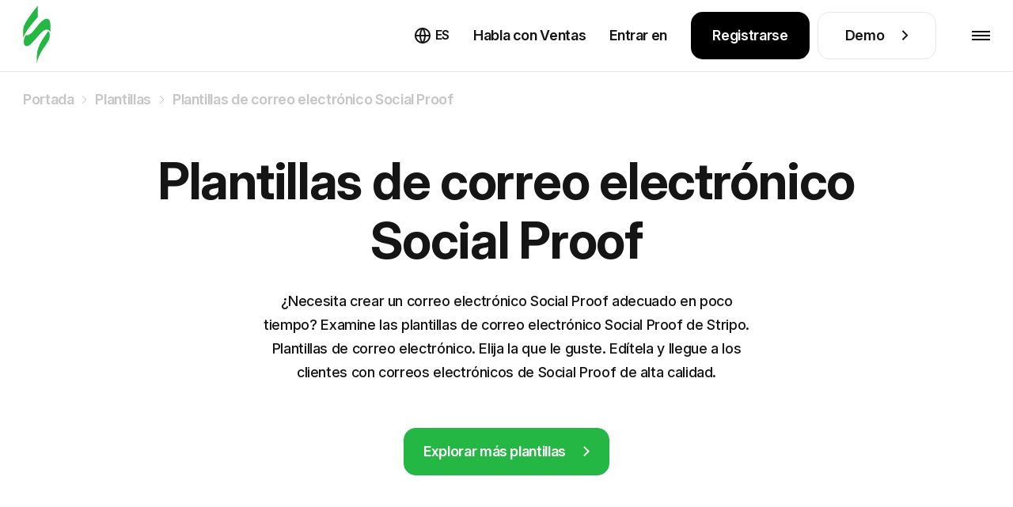

--- FILE ---
content_type: text/html; charset=utf-8
request_url: https://stripo.email/es/templates/type/social-proof/
body_size: 28723
content:
<!doctype html>
<html lang="es-ES"
      prefix="og: http://ogp.me/ns#" >
<head>
    <meta charset="UTF-8">
    <meta http-equiv="X-UA-Compatible" content="IE=edge">
    <meta name="viewport" content="width=device-width, initial-scale=1">

    <link rel="preconnect" href="https://accounts.google.com" crossorigin>
        <link rel="preconnect" href="https://www.googletagmanager.com" crossorigin>
    <link rel="preconnect" href="https://connect.facebook.net" crossorigin>
    <link rel="preconnect" href="https://web.analytics.stripo.email" crossorigin>

    <link rel="prefetch" href="https://cdn-cookieyes.com">
    
    <link rel="preconnect" href="https://live-content-worker.stripocdn.email" crossorigin>
    <link rel="dns-prefetch" href="https://live-content-worker.stripocdn.email">

    
        
        
    
        <style>
    @font-face{font-family:Inter;font-style:normal;font-weight:400 800;font-display:swap;src:local('Inter'),url("https://live-content-worker.stripocdn.email/static-assets/fonts/inter/inter-cyrillic-ext.woff2") format('woff2');unicode-range:U+0460-052F,U+1C80-1C8A,U+20B4,U+2DE0-2DFF,U+A640-A69F,U+FE2E-FE2F}@font-face{font-family:Inter;font-style:normal;font-weight:400 800;font-display:swap;src:local('Inter'),url("https://live-content-worker.stripocdn.email/static-assets/fonts/inter/inter-cyrillic.woff2") format('woff2');unicode-range:U+0301,U+0400-045F,U+0490-0491,U+04B0-04B1,U+2116}@font-face{font-family:Inter;font-style:normal;font-weight:400 800;font-display:swap;src:local('Inter'),url("https://live-content-worker.stripocdn.email/static-assets/fonts/inter/inter-latin-ext.woff2") format('woff2');unicode-range:U+0100-02BA,U+02BD-02C5,U+02C7-02CC,U+02CE-02D7,U+02DD-02FF,U+0304,U+0308,U+0329,U+1D00-1DBF,U+1E00-1E9F,U+1EF2-1EFF,U+2020,U+20A0-20AB,U+20AD-20C0,U+2113,U+2C60-2C7F,U+A720-A7FF}@font-face{font-family:Inter;font-style:normal;font-weight:400 800;font-display:swap;src:local('Inter'),url("https://live-content-worker.stripocdn.email/static-assets/fonts/inter/inter-latin.woff2") format('woff2');unicode-range:U+0000-00FF,U+0131,U+0152-0153,U+02BB-02BC,U+02C6,U+02DA,U+02DC,U+0304,U+0308,U+0329,U+2000-206F,U+20AC,U+2122,U+2191,U+2193,U+2212,U+2215,U+FEFF,U+FFFD}
</style>    <link rel="preload" as="style" href="https://live-content-worker.stripocdn.email/static-assets/build/assets/templates-categories-DRgpZWW8.css" /><link rel="stylesheet" href="https://live-content-worker.stripocdn.email/static-assets/build/assets/templates-categories-DRgpZWW8.css" data-navigate-track="reload" />    
    
            <!-- Google Tag Manager -->
        <script>(function(w,d,s,l,i){w[l]=w[l]||[];w[l].push({'gtm.start':
        new Date().getTime(),event:'gtm.js'});var f=d.getElementsByTagName(s)[0],
        j=d.createElement(s),dl=l!='dataLayer'?'&l='+l:'';j.async=true;j.src=
        'https://stripo.email/xyz/gtm.js?id='+i+dl;f.parentNode.insertBefore(j,f);
        })(window,document,'script','dataLayer','GTM-KGD7HVJ');</script>
        <!-- End Google Tag Manager -->
    
    <!-- CSRF Token -->
    <meta name="csrf-token" content="7nH35GlZj8H5pDLzrAi9l52S5DFQyChp22XF634V">

    <title>Plantillas de correo electrónico Social Proof 📭 | Plantilla de correo electrónico HTML Social Proof gratis — Stripo.email ✔️</title>
<meta name="description" content="&iquest;Necesita crear un correo electr&oacute;nico Social Proof adecuado en poco tiempo? Examine las plantillas de correo electr&oacute;nico Social Proof de Stripo. Plantillas de correo electr&oacute;nico. Elija la que le guste. Ed&iacute;tela y llegue a los clientes con correos electr&oacute;nicos de Social Proof de alta calidad.">
<meta name="robots" content="index, follow, noodp">
<link rel="canonical" href="https://stripo.email/es/templates/type/social-proof/">
<link rel="amphtml" href="https://stripo.email/es/amp-version/templates/type/social-proof/">
<link rel="alternate" hreflang="en" href="https://stripo.email/templates/type/social-proof/">
<link rel="alternate" hreflang="ru" href="https://stripo.email/ru/templates/type/social-proof/">
<link rel="alternate" hreflang="uk" href="https://stripo.email/ua/templates/type/social-proof/">
<link rel="alternate" hreflang="de" href="https://stripo.email/de/templates/type/social-proof/">
<link rel="alternate" hreflang="fr" href="https://stripo.email/fr/templates/type/social-proof/">
<link rel="alternate" hreflang="es" href="https://stripo.email/es/templates/type/social-proof/">
<link rel="alternate" hreflang="it" href="https://stripo.email/it/templates/type/social-proof/">
<link rel="alternate" hreflang="pt" href="https://stripo.email/pt/templates/type/social-proof/">
    <meta property="og:type" content="website">
<meta property="og:site_name" content="Stripo.email">
<meta property="og:title" content="Plantillas de correo electrónico Social Proof 📭 | Plantilla de correo electrónico HTML Social Proof gratis — Stripo.email ✔️">
<meta property="og:description" content="&iquest;Necesita crear un correo electr&oacute;nico Social Proof adecuado en poco tiempo? Examine las plantillas de correo electr&oacute;nico Social Proof de Stripo. Plantillas de correo electr&oacute;nico. Elija la que le guste. Ed&iacute;tela y llegue a los clientes con correos electr&oacute;nicos de Social Proof de alta calidad.">
<meta property="og:url" content="https://stripo.email/es/templates/type/social-proof/">
<meta property="og:locale" content="es_ES">

    <meta name="twitter:title" content="Plantillas de correo electrónico Social Proof 📭 | Plantilla de correo electrónico HTML Social Proof gratis — Stripo.email ✔️">
<meta name="twitter:description" content="&iquest;Necesita crear un correo electr&oacute;nico Social Proof adecuado en poco tiempo? Examine las plantillas de correo electr&oacute;nico Social Proof de Stripo. Plantillas de correo electr&oacute;nico. Elija la que le guste. Ed&iacute;tela y llegue a los clientes con correos electr&oacute;nicos de Social Proof de alta calidad.">
<meta name="twitter:card" content="summary_large_image">
<meta name="twitter:site" content="Stripo.email">
    <script type="application/ld+json">{"@context":"https://schema.org","ItemList":[{"@context":"https://schema.org/","@type":"ImageObject","contentUrl":"https://live-content-worker.stripocdn.email/media/template/14525/web-3166622.jpg","license":"https://stripo.email/es/","acquireLicensePage":"https://stripo.email/es/","creditText":"Stripo Inc","creator":{"@type":"Person","name":"Anastasiia Babintseva"},"copyrightNotice":"Stripo Inc"},{"@context":"https://schema.org/","@type":"ImageObject","contentUrl":"https://live-content-worker.stripocdn.email/media/template/14457/web-2886844.jpg","license":"https://stripo.email/es/","acquireLicensePage":"https://stripo.email/es/","creditText":"Stripo Inc","creator":{"@type":"Person","name":"Anastasiia Babintseva"},"copyrightNotice":"Stripo Inc"},{"@context":"https://schema.org/","@type":"ImageObject","contentUrl":"https://live-content-worker.stripocdn.email/media/template/14453/web-2856412.jpg","license":"https://stripo.email/es/","acquireLicensePage":"https://stripo.email/es/","creditText":"Stripo Inc","creator":{"@type":"Person","name":"Anastasiia Babintseva"},"copyrightNotice":"Stripo Inc"},{"@context":"https://schema.org/","@type":"ImageObject","contentUrl":"https://live-content-worker.stripocdn.email/media/template/14452/web-2856767.jpg","license":"https://stripo.email/es/","acquireLicensePage":"https://stripo.email/es/","creditText":"Stripo Inc","creator":{"@type":"Person","name":"Anastasiia Babintseva"},"copyrightNotice":"Stripo Inc"},{"@context":"https://schema.org/","@type":"ImageObject","contentUrl":"https://live-content-worker.stripocdn.email/media/template/14445/web-2788871.jpg","license":"https://stripo.email/es/","acquireLicensePage":"https://stripo.email/es/","creditText":"Stripo Inc","creator":{"@type":"Person","name":"Anastasiia Babintseva"},"copyrightNotice":"Stripo Inc"},{"@context":"https://schema.org/","@type":"ImageObject","contentUrl":"https://live-content-worker.stripocdn.email/media/template/14434/web-2740881.jpg","license":"https://stripo.email/es/","acquireLicensePage":"https://stripo.email/es/","creditText":"Stripo Inc","creator":{"@type":"Person","name":"Anastasiia Babintseva"},"copyrightNotice":"Stripo Inc"},{"@context":"https://schema.org/","@type":"ImageObject","contentUrl":"https://live-content-worker.stripocdn.email/media/template/14421/web-2698035.jpg","license":"https://stripo.email/es/","acquireLicensePage":"https://stripo.email/es/","creditText":"Stripo Inc","creator":{"@type":"Person","name":"Anastasiia Babintseva"},"copyrightNotice":"Stripo Inc"},{"@context":"https://schema.org/","@type":"ImageObject","contentUrl":"https://live-content-worker.stripocdn.email/media/template/14402/web-2548685.jpg","license":"https://stripo.email/es/","acquireLicensePage":"https://stripo.email/es/","creditText":"Stripo Inc","creator":{"@type":"Person","name":"Anastasiia Babintseva"},"copyrightNotice":"Stripo Inc"},{"@context":"https://schema.org/","@type":"ImageObject","contentUrl":"https://live-content-worker.stripocdn.email/media/template/14343/web-2353259.jpg","license":"https://stripo.email/es/","acquireLicensePage":"https://stripo.email/es/","creditText":"Stripo Inc","creator":{"@type":"Person","name":"Anastasiia Babintseva"},"copyrightNotice":"Stripo Inc"},{"@context":"https://schema.org/","@type":"ImageObject","contentUrl":"https://live-content-worker.stripocdn.email/media/template/14280/web-2050570.jpg","license":"https://stripo.email/es/","acquireLicensePage":"https://stripo.email/es/","creditText":"Stripo Inc","creator":{"@type":"Person","name":"Anastasiia Babintseva"},"copyrightNotice":"Stripo Inc"},{"@context":"https://schema.org/","@type":"ImageObject","contentUrl":"https://live-content-worker.stripocdn.email/media/template/14205/web-1906046.jpg","license":"https://stripo.email/es/","acquireLicensePage":"https://stripo.email/es/","creditText":"Stripo Inc","creator":{"@type":"Person","name":"Anastasiia Babintseva"},"copyrightNotice":"Stripo Inc"},{"@context":"https://schema.org/","@type":"ImageObject","contentUrl":"https://live-content-worker.stripocdn.email/media/template/14204/web-1904153.jpg","license":"https://stripo.email/es/","acquireLicensePage":"https://stripo.email/es/","creditText":"Stripo Inc","creator":{"@type":"Person","name":"Anastasiia Babintseva"},"copyrightNotice":"Stripo Inc"},{"@context":"https://schema.org/","@type":"ImageObject","contentUrl":"https://live-content-worker.stripocdn.email/media/template/14202/web-1901699.jpg","license":"https://stripo.email/es/","acquireLicensePage":"https://stripo.email/es/","creditText":"Stripo Inc","creator":{"@type":"Person","name":"Anastasiia Babintseva"},"copyrightNotice":"Stripo Inc"},{"@context":"https://schema.org/","@type":"ImageObject","contentUrl":"https://live-content-worker.stripocdn.email/media/template/14179/web-1694921.jpg","license":"https://stripo.email/es/","acquireLicensePage":"https://stripo.email/es/","creditText":"Stripo Inc","creator":{"@type":"Person","name":"Anastasiia Babintseva"},"copyrightNotice":"Stripo Inc"},{"@context":"https://schema.org/","@type":"ImageObject","contentUrl":"https://live-content-worker.stripocdn.email/media/template/14097/web-1731956.jpg","license":"https://stripo.email/es/","acquireLicensePage":"https://stripo.email/es/","creditText":"Stripo Inc","creator":{"@type":"Person","name":"Anastasiia Babintseva"},"copyrightNotice":"Stripo Inc"}]}</script><script type="application/ld+json">{"@context":"https://schema.org","@type":"ItemList","numberOfItems":40,"itemListElement":[{"@type":"ListItem","position":1,"url":"https://stripo.email/es/templates/kurban-bayrami-email-template-augustine-for-hotels-industry/"},{"@type":"ListItem","position":2,"url":"https://stripo.email/es/templates/survey-feedback-email-template-they-talk-about-us-for-insurance-industry/"},{"@type":"ListItem","position":3,"url":"https://stripo.email/es/templates/world-art-day-email-template-art-gallery-for-art-gallery-industry/"},{"@type":"ListItem","position":4,"url":"https://stripo.email/es/templates/friday-the-13th-email-template-captured-the-best-for-gadgets-industry/"},{"@type":"ListItem","position":5,"url":"https://stripo.email/es/templates/video-game-day-email-template-join-the-club-for-gadgets-industry/"},{"@type":"ListItem","position":6,"url":"https://stripo.email/es/templates/mens-health-week-email-template-classic-haircut-for-beauty-and-personal-care-industry/"},{"@type":"ListItem","position":7,"url":"https://stripo.email/es/templates/mens-health-week-email-template-outdoor-classes-for-sports-industry/"},{"@type":"ListItem","position":8,"url":"https://stripo.email/es/templates/juneteenth-email-template-freedom-day-for-nonprofit-industry/"},{"@type":"ListItem","position":9,"url":"https://stripo.email/es/templates/waitangi-day-email-template-expert-service-for-sports-industry/"},{"@type":"ListItem","position":10,"url":"https://stripo.email/es/templates/follow-up-email-template-like-what-you-see-for-ecommerce-industry/"},{"@type":"ListItem","position":11,"url":"https://stripo.email/es/templates/promo-email-template-start-of-sales-for-ecommerce-industry/"},{"@type":"ListItem","position":12,"url":"https://stripo.email/es/templates/survey-feedback-email-template-what-do-you-think-for-ecommerce-industry/"},{"@type":"ListItem","position":13,"url":"https://stripo.email/es/templates/the-breast-cancer-awareness-month-email-template-support-breast-cancer-research-for-nonprofit-industry/"},{"@type":"ListItem","position":14,"url":"https://stripo.email/es/templates/confirmation-email-template-webinar-announcement-for-webinars-industry/"},{"@type":"ListItem","position":15,"url":"https://stripo.email/es/templates/confirmation-email-template-webinar-reminder-for-webinars-industry/"},{"@type":"ListItem","position":16,"url":"https://stripo.email/es/templates/first-day-of-fall-email-template-what-does-fall-taste-like-for-restaurants-industry/"},{"@type":"ListItem","position":17,"url":"https://stripo.email/es/templates/black-friday-email-template-only-for-2-day-for-webinars-industry/"},{"@type":"ListItem","position":18,"url":"https://stripo.email/es/templates/black-friday-email-template-youve-got-a-room-for-furniture-interior-and-diy-industry/"},{"@type":"ListItem","position":19,"url":"https://stripo.email/es/templates/survey-and-feedback-email-template-we-value-your-opinion-for-baking-industry/"},{"@type":"ListItem","position":20,"url":"https://stripo.email/es/templates/halloween-email-template-jewelry-lovers-for-jewelry-industry/"},{"@type":"ListItem","position":21,"url":"https://stripo.email/es/templates/spring-email-template-spring-journey-for-travel-industry/"},{"@type":"ListItem","position":22,"url":"https://stripo.email/es/templates/spring-email-template-spring-sale-is-here-for-gadgets-industry/"},{"@type":"ListItem","position":23,"url":"https://stripo.email/es/templates/spring-email-template-super-rainbow-for-beauty-and-personal-care-industry/"},{"@type":"ListItem","position":24,"url":"https://stripo.email/es/templates/outreach-email-template-book-a-demo-for-business-industry/"},{"@type":"ListItem","position":25,"url":"https://stripo.email/es/templates/promo-email-template-how-did-you-like-it-for-beauty-personal-care-industry/"},{"@type":"ListItem","position":26,"url":"https://stripo.email/es/templates/promo-email-template-over-10000-happy-pets-for-pets-industry/"},{"@type":"ListItem","position":27,"url":"https://stripo.email/es/templates/promo-email-template-good-savings-for-fashion-industry/"},{"@type":"ListItem","position":28,"url":"https://stripo.email/es/templates/promo-email-template-see-what-people-say-for-gadgets-industry/"},{"@type":"ListItem","position":29,"url":"https://stripo.email/es/templates/promo-email-template-good-time-for-new-purchases-for-beauty-personal-care-industry/"},{"@type":"ListItem","position":30,"url":"https://stripo.email/es/templates/saas-email-template-youre-in-good-company-for-business-industry/"},{"@type":"ListItem","position":31,"url":"https://stripo.email/es/templates/promo-email-template-application-workspace-for-business-industry/"},{"@type":"ListItem","position":32,"url":"https://stripo.email/es/templates/beauticians-day-email-template-passion-for-beauty-for-beauty-and-personal-care-industry/"},{"@type":"ListItem","position":33,"url":"https://stripo.email/es/templates/thank-you-email-template-find-friends-for-hobbies-industry/"},{"@type":"ListItem","position":34,"url":"https://stripo.email/es/templates/promo-email-template-share-your-impressions-for-travel-industry/"},{"@type":"ListItem","position":35,"url":"https://stripo.email/es/templates/siblings-day-email-template-sibling-love-for-gifts-and-flowers-industry/"},{"@type":"ListItem","position":36,"url":"https://stripo.email/es/templates/party-day-email-template-unforgettable-party-day-for-hobbies-industry/"},{"@type":"ListItem","position":37,"url":"https://stripo.email/es/templates/party-day-email-template-plan-your-party-for-travel-industry/"},{"@type":"ListItem","position":38,"url":"https://stripo.email/es/templates/world-poetry-day-email-template-beauty-of-poetry-for-education-industry/"},{"@type":"ListItem","position":39,"url":"https://stripo.email/es/templates/international-day-of-happiness-email-template-spread-happiness-for-fashion-industry/"},{"@type":"ListItem","position":40,"url":"https://stripo.email/es/templates/valentines-day-email-template-fresh-blooms-for-gifts-and-flowers-industry/"}]}</script><script type="application/ld+json">{"@context":"https://schema.org","@type":"WebPage","name":"Plantillas de correo electrónico Social Proof","description":null,"url":"https://stripo.email/es/templates/type/social-proof/","publisher":{"@type":"ProfilePage","name":"Stripo"}}</script>
        <script type="application/ld+json">{"@context":"https:\/\/schema.org","@type":"BreadcrumbList","@id":"#breadcrumb","itemListElement":[{"@type":"ListItem","position":1,"name":"Portada","item":"https:\/\/stripo.email\/es\/"},{"@type":"ListItem","position":2,"name":"Plantillas","item":"https:\/\/stripo.email\/es\/templates\/"},{"@type":"ListItem","position":3,"name":"Plantillas de correo electr\u00f3nico Social Proof","item":"https:\/\/stripo.email\/es\/templates\/type\/social-proof\/"}]}</script>


    <meta name="google-site-verification" content="Z6fRkXDlR6NRRLZGhR0S9jK6n58Cy9uifBgNhVRGZNo">
    <meta name="yandex-verification" content="aa7d68d729bb27d4">
    <meta name="google" content="notranslate">

    <link rel="alternate" type="application/rss+xml" href="https://stripo.email/es/feed/blog/" title="">

    <link rel="shortcut icon" href="https://live-content-worker.stripocdn.email/static-assets/favicon.png">
<link rel="apple-touch-icon" sizes="57x57" href="https://live-content-worker.stripocdn.email/static-assets/apple-touch-icon-57x57.png">
<link rel="apple-touch-icon" sizes="60x60" href="https://live-content-worker.stripocdn.email/static-assets/apple-touch-icon-60x60.png">
<link rel="apple-touch-icon" sizes="72x72" href="https://live-content-worker.stripocdn.email/static-assets/apple-touch-icon-72x72.png">
<link rel="apple-touch-icon" sizes="76x76" href="https://live-content-worker.stripocdn.email/static-assets/apple-touch-icon-76x76.png">
<link rel="apple-touch-icon" sizes="114x114" href="https://live-content-worker.stripocdn.email/static-assets/apple-touch-icon-114x114.png">
<link rel="apple-touch-icon" sizes="120x120" href="https://live-content-worker.stripocdn.email/static-assets/apple-touch-icon-120x120.png">
<link rel="apple-touch-icon" sizes="144x144" href="https://live-content-worker.stripocdn.email/static-assets/apple-touch-icon-144x144.png">
<link rel="apple-touch-icon" sizes="152x152" href="https://live-content-worker.stripocdn.email/static-assets/apple-touch-icon-152x152.png">
<link rel="apple-touch-icon" sizes="180x180" href="https://live-content-worker.stripocdn.email/static-assets/apple-touch-icon-180x180.png">
<link rel="icon" type="image/png" href="https://live-content-worker.stripocdn.email/static-assets/favicon-16x16.png" sizes="16x16">
<link rel="icon" type="image/png" href="https://live-content-worker.stripocdn.email/static-assets/favicon-32x32.png" sizes="32x32">
<link rel="icon" type="image/png" href="https://live-content-worker.stripocdn.email/static-assets/favicon-96x96.png" sizes="96x96">
<link rel="icon" type="image/png" href="https://live-content-worker.stripocdn.email/static-assets/android-chrome-192x192.png" sizes="192x192">
<meta name="msapplication-square70x70logo" content="https://live-content-worker.stripocdn.email/static-assets/smalltile.png" />
<meta name="msapplication-square150x150logo" content="https://live-content-worker.stripocdn.email/static-assets/mediumtile.png" />
<meta name="msapplication-wide310x150logo" content="https://live-content-worker.stripocdn.email/static-assets/widetile.png" />
<meta name="msapplication-square310x310logo" content="https://live-content-worker.stripocdn.email/static-assets/largetile.png" />        <script defer>
        (function (i, s, o, g, r, a, m) {
                i["esSdk"] = r;
                i[r] = i[r] || function () {
                    (i[r].q = i[r].q || []).push(arguments)
                }, a = s.createElement(o), m = s.getElementsByTagName(o)[0];
                a.async = 1;
                a.src = g;
                m.parentNode.insertBefore(a, m)
            }
        )(window, document, "script", "https://esputnik.com/scripts/v1/public/scripts?apiKey=eyJhbGciOiJSUzI1NiJ9.[base64].P7lwqdFLlp-Hz-9Vo58oAdlceys_V5_ZXe8x3_bhS71PL3v0G0ejDSRDlunD_8MkzEyoxTBrktkl1DsLl8MR0g&domain=F062CBF0-8F14-425D-BEF5-21343A47FEA6", "es");
        es("pushOn");
    </script>

    <script>
        (function () {
            var t = document.createElement("script");
            t.type = "text/javascript", t.async = !0, t.src = 'https://cdn.firstpromoter.com/fpr.js', t.onload = t.onreadystatechange = function () {
              (function (w) {
                            w.fpr =
                              w.fpr ||
                              function () {
                                w.fpr.q = w.fpr.q || [];
                                w.fpr.q[arguments[0] == "set" ? "unshift" : "push"](arguments);
                              };
                          })(window);
              fpr("init", { cid: "2h7xzlum" });
              fpr("click");
            };
            var e = document.getElementsByTagName("script")[0];
            e.parentNode.insertBefore(t, e)
        })();
    </script>
    <script src="https://accounts.google.com/gsi/client" async></script>
<script>
    function gSignIn(buttonIds = ["google_button"], props = [{ size: "large" }], isPrompt = true) {
        function handleCredentialResponse(response) {
            location.href = `https://my.stripo.email/link-login?gc=${response.credential}&locale=en`
        }
        window.onload = function () {
            google.accounts.id.initialize({
                use_fedcm_for_prompt: true,
                client_id: '500576820705-jvn9pg26ua6nb9e223gd7nmfloce1sec.apps.googleusercontent.com',
                callback: handleCredentialResponse,
            });
            buttonIds.forEach((el, index) => {
                google.accounts.id.renderButton(
                    document.getElementById(el),
                    props[index]
                );
            })
                        if(isPrompt) google.accounts.id.prompt()
                    }
    }
    gSignIn()
</script>
        </head>
<body class="templates-categories lang-es">

    <!-- Google Tag Manager (noscript) -->
    <noscript><iframe src="https://stripo.email/xyz/ns.html?id=GTM-KGD7HVJ"
    height="0" width="0" style="display:none;visibility:hidden"></iframe></noscript>
    <!-- End Google Tag Manager (noscript) -->

<div id="app" class="wrapper">
    
        <header class="page-header init">
    <div class="page-header__inner position-relative">
        <div class="container-fluid container-large d-flex align-items-center justify-content-between h-100">
            <a aria-label="editor de correo electrónico" href="https://stripo.email/es/" class="page-header__logo d-inline-flex">
                <svg xmlns="http://www.w3.org/2000/svg" width="35" height="75" viewBox="0 0 25 54" fill="none">
                    <path d="M4.86483 26.8162C3.89181 27.2201 3.08097 27.1393 2.43229 26.897C2.27013 27.1393 2.18904 27.3816 2.02687 27.6239C1.62145 28.5124 1.21603 29.4009 0.972775 30.2894C0.810606 31.1779 0.648438 32.1472 0.648438 33.1165C0.648438 34.0858 0.810606 34.9743 1.21603 35.7012C1.62145 36.4282 2.35121 36.9128 3.24314 36.9936C4.05398 37.0744 4.86483 36.6705 5.67567 36.1859C7.21627 35.1358 8.59471 33.6011 9.89206 32.1472C11.1894 30.6933 12.4868 29.1586 13.7841 27.6239C15.0815 26.0893 16.4599 24.6354 18.0816 23.343C18.8924 22.6968 19.7844 22.1314 21.0006 21.8891C21.1628 21.8891 21.325 21.8891 21.406 21.8891C21.5682 21.8891 21.6493 21.8891 21.8115 21.8891C22.0547 21.8891 22.3791 21.9698 22.6223 22.0506C23.1899 22.2122 23.6764 22.5353 24.0818 23.0199C24.4062 23.4238 24.6494 23.8276 24.8116 24.3123C25.0548 20.5159 25.9468 9.53083 19.7844 12.4387C15.8112 14.2964 12.9733 19.062 10.1353 22.2929C8.67579 23.9084 6.97302 26.0085 4.86483 26.8162Z" fill="currentColor"></path>
                    <path d="M13.2168 49.8368C13.7843 47.8983 14.5141 46.0405 15.406 44.2635C15.8925 43.375 16.298 42.4865 16.8656 41.598C17.3521 40.7095 17.8386 39.9018 18.4872 39.0941C19.6224 37.4786 20.7576 35.8631 21.8117 34.1669C22.8658 32.5515 23.9199 30.8552 24.1631 28.9974C24.3253 28.0282 24.3253 27.0589 24.2442 26.1704C24.1631 25.2819 23.9199 24.3126 23.3523 23.7472C23.1901 23.5857 23.028 23.4241 22.7847 23.2626C21.0009 26.3319 18.6494 29.159 16.8656 32.2284C14.2709 36.5093 12.6492 40.7903 12.5681 45.7982V53.0678C12.487 53.4716 12.7302 51.6946 13.2168 49.8368ZM0 29.8859C0.243253 28.9167 0.648675 28.0282 1.0541 27.1397C1.5406 26.2512 2.02711 25.3627 2.51362 24.5549C3.56771 22.8587 4.62181 21.1625 5.83808 19.6278C8.27061 16.4777 10.7842 13.4083 13.46 10.5005V0C10.1355 4.11941 6.81109 8.40038 3.89205 12.9237C2.27036 15.4276 0.567591 18.0931 0.243253 21.0817C0.0810844 22.9395 0 24.9588 0 26.7358C0 28.0282 0 29.0782 0 29.8859Z" fill="currentColor"></path>
                </svg>
                <span aria-hidden="true">editor de correo electrónico</span>
            </a>
            <div class="page-header__nav-wrapper h-100">
                <nav class="page-header__nav">
                    <div class="page-header__tab-top">
                        <a aria-label="editor de correo electrónico" href="https://stripo.email/es/" class="page-header__tab-logo d-inline-flex"></a>
                        <span class="page-header__tab-close page-header__menu-btn-toggle"></span>
                    </div>
                    <ul class="page-header__nav-list">
                        <li class="page-header__nav-item with-dropdown" data-popup-dropdown="product">
                        <span class="page-header__nav-link page-header__nav-link-toggle">
                            Producto                            <svg width="18" height="10">
                                <use href="#arrowDown"></use>
                            </svg>
                        </span>
                            <div class="page-header__dropdown-mobile">
                                <div class="page-header__dropdown-mobile-list d-flex flex-column align-items-start">
                                    <a href="https://stripo.email/es/plugin/"
                                       class="mt-10 d-inline-flex">
                                        Descripción general del complemento                                        <svg class="ml-10 mt-9" width="8" height="14" viewBox="0 0 8 14" fill="none"
                                             xmlns="http://www.w3.org/2000/svg">
                                            <path
                                                    d="M6.65685 6.65685L7.36396 7.36396C7.75449 6.97344 7.75449 6.34027 7.36396 5.94975L6.65685 6.65685ZM0.292893 1.70711L5.94975 7.36396L7.36396 5.94975L1.70711 0.292893L0.292893 1.70711ZM5.94975 5.94975L0.292893 11.6L1.70711 13.0208L7.36396 7.36396L5.94975 5.94975Z"
                                                    fill="white" />
                                        </svg>
                                    </a>

                                        <a class="mt-10 d-inline-flex"
                                           href="https://stripo.email/es/signature-generator-tool/">
                                           Generador de firmas de correo electrónico                                           <svg class="ml-10 mt-9" width="8" height="14" viewBox="0 0 8 14" fill="none"
                                                xmlns="http://www.w3.org/2000/svg">
                                               <path
                                                       d="M6.65685 6.65685L7.36396 7.36396C7.75449 6.97344 7.75449 6.34027 7.36396 5.94975L6.65685 6.65685ZM0.292893 1.70711L5.94975 7.36396L7.36396 5.94975L1.70711 0.292893L0.292893 1.70711ZM5.94975 5.94975L0.292893 11.6L1.70711 13.0208L7.36396 7.36396L5.94975 5.94975Z"
                                                       fill="white" />
                                           </svg>
                                        </a>
                                        <a class="mt-10 d-inline-flex"
                                           href="https://stripo.email/es/email-testing-tool/">
                                           Herramienta de prueba de email                                           <svg class="ml-10 mt-9" width="8" height="14" viewBox="0 0 8 14" fill="none"
                                                xmlns="http://www.w3.org/2000/svg">
                                               <path
                                                       d="M6.65685 6.65685L7.36396 7.36396C7.75449 6.97344 7.75449 6.34027 7.36396 5.94975L6.65685 6.65685ZM0.292893 1.70711L5.94975 7.36396L7.36396 5.94975L1.70711 0.292893L0.292893 1.70711ZM5.94975 5.94975L0.292893 11.6L1.70711 13.0208L7.36396 7.36396L5.94975 5.94975Z"
                                                       fill="white" />
                                           </svg>
                                        </a>
                                        <a class="mt-10 d-inline-flex"
                                           href="https://stripo.email/es/interactive/">
                                            Gamificación para correos electrónicos                                            <svg class="ml-10 mt-9" width="8" height="14" viewBox="0 0 8 14" fill="none"
                                                 xmlns="http://www.w3.org/2000/svg">
                                                <path
                                                        d="M6.65685 6.65685L7.36396 7.36396C7.75449 6.97344 7.75449 6.34027 7.36396 5.94975L6.65685 6.65685ZM0.292893 1.70711L5.94975 7.36396L7.36396 5.94975L1.70711 0.292893L0.292893 1.70711ZM5.94975 5.94975L0.292893 11.6L1.70711 13.0208L7.36396 7.36396L5.94975 5.94975Z"
                                                        fill="white" />
                                            </svg>
                                         </a>
                                        <a class="mt-10 d-inline-flex"
                                           href="https://stripo.email/es/calendar/">
                                            Calendario de campañas festivas de correo electrónico                                            <svg class="ml-10 mt-9" width="8" height="14" viewBox="0 0 8 14" fill="none"
                                                 xmlns="http://www.w3.org/2000/svg">
                                                <path
                                                        d="M6.65685 6.65685L7.36396 7.36396C7.75449 6.97344 7.75449 6.34027 7.36396 5.94975L6.65685 6.65685ZM0.292893 1.70711L5.94975 7.36396L7.36396 5.94975L1.70711 0.292893L0.292893 1.70711ZM5.94975 5.94975L0.292893 11.6L1.70711 13.0208L7.36396 7.36396L5.94975 5.94975Z"
                                                        fill="white" />
                                            </svg>
                                         </a>
                                        <a class="mt-10 d-inline-flex"
                                           href="https://stripo.email/es/gmail-promo/">Generador de promociones de Gmail                                           <svg class="ml-10 mt-9" width="8" height="14" viewBox="0 0 8 14" fill="none"
                                                xmlns="http://www.w3.org/2000/svg">
                                               <path
                                                       d="M6.65685 6.65685L7.36396 7.36396C7.75449 6.97344 7.75449 6.34027 7.36396 5.94975L6.65685 6.65685ZM0.292893 1.70711L5.94975 7.36396L7.36396 5.94975L1.70711 0.292893L0.292893 1.70711ZM5.94975 5.94975L0.292893 11.6L1.70711 13.0208L7.36396 7.36396L5.94975 5.94975Z"
                                                       fill="white" />
                                           </svg>
                                        </a>
                                        <a class="mt-10 d-inline-flex"
                                           href="https://stripo.email/es/calendar-link-generator/">
                                           Generador de enlaces de calendario                                           <svg class="ml-10 mt-9" width="8" height="14" viewBox="0 0 8 14" fill="none"
                                                xmlns="http://www.w3.org/2000/svg">
                                               <path
                                                       d="M6.65685 6.65685L7.36396 7.36396C7.75449 6.97344 7.75449 6.34027 7.36396 5.94975L6.65685 6.65685ZM0.292893 1.70711L5.94975 7.36396L7.36396 5.94975L1.70711 0.292893L0.292893 1.70711ZM5.94975 5.94975L0.292893 11.6L1.70711 13.0208L7.36396 7.36396L5.94975 5.94975Z"
                                                       fill="white" />
                                           </svg>
                                        </a>
                                        <a class="mt-10 d-inline-flex" href="https://stripo.email/es/guideline/">
                                            Generador de kits de marca                                            <svg class="ml-10 mt-9" width="8" height="14" viewBox="0 0 8 14" fill="none"
                                                 xmlns="http://www.w3.org/2000/svg">
                                                <path
                                                        d="M6.65685 6.65685L7.36396 7.36396C7.75449 6.97344 7.75449 6.34027 7.36396 5.94975L6.65685 6.65685ZM0.292893 1.70711L5.94975 7.36396L7.36396 5.94975L1.70711 0.292893L0.292893 1.70711ZM5.94975 5.94975L0.292893 11.6L1.70711 13.0208L7.36396 7.36396L5.94975 5.94975Z"
                                                        fill="white" />
                                            </svg>
                                        </a>



















                                        <a class="mt-10 d-inline-flex" href="https://stripo.email/es/open-rate-calculator/">
                                            Calculadora de tasa para apertura de correo electrónico
                                            <svg class="ml-10 mt-9" width="8" height="14" viewBox="0 0 8 14" fill="none"
                                                 xmlns="http://www.w3.org/2000/svg">
                                                <path
                                                        d="M6.65685 6.65685L7.36396 7.36396C7.75449 6.97344 7.75449 6.34027 7.36396 5.94975L6.65685 6.65685ZM0.292893 1.70711L5.94975 7.36396L7.36396 5.94975L1.70711 0.292893L0.292893 1.70711ZM5.94975 5.94975L0.292893 11.6L1.70711 13.0208L7.36396 7.36396L5.94975 5.94975Z"
                                                        fill="white" />
                                            </svg>
                                        </a>

                                        <a class="mt-10 d-inline-flex" href="https://stripo.email/es/email-cost-calculator/">
                                            Email production cost calculator
                                            <svg class="ml-10 mt-9" width="8" height="14" viewBox="0 0 8 14" fill="none"
                                                 xmlns="http://www.w3.org/2000/svg">
                                                <path
                                                        d="M6.65685 6.65685L7.36396 7.36396C7.75449 6.97344 7.75449 6.34027 7.36396 5.94975L6.65685 6.65685ZM0.292893 1.70711L5.94975 7.36396L7.36396 5.94975L1.70711 0.292893L0.292893 1.70711ZM5.94975 5.94975L0.292893 11.6L1.70711 13.0208L7.36396 7.36396L5.94975 5.94975Z"
                                                        fill="white" />
                                            </svg>
                                        </a>
                                        <a class="mt-10 d-inline-flex" href="https://stripo.email/es/utm-generator/">
                                            Generador UTM
                                            <svg class="ml-10 mt-9" width="8" height="14" viewBox="0 0 8 14" fill="none"
                                                 xmlns="http://www.w3.org/2000/svg">
                                                <path
                                                        d="M6.65685 6.65685L7.36396 7.36396C7.75449 6.97344 7.75449 6.34027 7.36396 5.94975L6.65685 6.65685ZM0.292893 1.70711L5.94975 7.36396L7.36396 5.94975L1.70711 0.292893L0.292893 1.70711ZM5.94975 5.94975L0.292893 11.6L1.70711 13.0208L7.36396 7.36396L5.94975 5.94975Z"
                                                        fill="white" />
                                            </svg>
                                        </a>
                                        <a class="mt-10 d-inline-flex" href="https://stripo.email/es/email-qr-code-generator/">
                                            Generador de códigos QR de correo electrónico
                                            <svg class="ml-10 mt-9" width="8" height="14" viewBox="0 0 8 14" fill="none"
                                                 xmlns="http://www.w3.org/2000/svg">
                                                <path
                                                        d="M6.65685 6.65685L7.36396 7.36396C7.75449 6.97344 7.75449 6.34027 7.36396 5.94975L6.65685 6.65685ZM0.292893 1.70711L5.94975 7.36396L7.36396 5.94975L1.70711 0.292893L0.292893 1.70711ZM5.94975 5.94975L0.292893 11.6L1.70711 13.0208L7.36396 7.36396L5.94975 5.94975Z"
                                                        fill="white" />
                                            </svg>
                                        </a>
                                        <a class="mt-10 d-inline-flex" href="https://stripo.email/es/psd-to-email/">
                                            Convertir PSD en correo electrónico HTML
                                            <svg class="ml-10 mt-9" width="8" height="14" viewBox="0 0 8 14" fill="none"
                                                 xmlns="http://www.w3.org/2000/svg">
                                                <path
                                                        d="M6.65685 6.65685L7.36396 7.36396C7.75449 6.97344 7.75449 6.34027 7.36396 5.94975L6.65685 6.65685ZM0.292893 1.70711L5.94975 7.36396L7.36396 5.94975L1.70711 0.292893L0.292893 1.70711ZM5.94975 5.94975L0.292893 11.6L1.70711 13.0208L7.36396 7.36396L5.94975 5.94975Z"
                                                        fill="white" />
                                            </svg>
                                        </a>
                                </div>
                            </div>
                        </li>
                        <li class="page-header__nav-item d-xl-none">
                            <a class="page-header__nav-link "
                               href="https://stripo.email/es/template-order/">
                                Orden de las plantillas                            </a>
                        </li>
                        <li class="page-header__nav-item with-dropdown" data-popup-dropdown="templates">
                            <a class="page-header__nav-link active"
                               href="https://stripo.email/es/templates/">
                                Plantillas                            </a>
                        </li>
                        <li class="page-header__nav-item with-dropdown" data-popup-dropdown="resources">
                            <span class="page-header__nav-link page-header__nav-link-toggle">
                                Recursos                                <svg width="18" height="10">
                                    <use href="#arrowDown"></use>
                                </svg>
                            </span>
                            <div class="page-header__dropdown-mobile">
                                <div class="page-header__dropdown-mobile-list d-flex flex-column align-items-start">
                                    <a href="https://stripo.email/es/blog/" class="mt-10 d-inline-flex">
                                       Blog                                        <svg class="ml-10 mt-9" width="8" height="14" viewBox="0 0 8 14" fill="none"
                                             xmlns="http://www.w3.org/2000/svg">
                                            <path
                                                    d="M6.65685 6.65685L7.36396 7.36396C7.75449 6.97344 7.75449 6.34027 7.36396 5.94975L6.65685 6.65685ZM0.292893 1.70711L5.94975 7.36396L7.36396 5.94975L1.70711 0.292893L0.292893 1.70711ZM5.94975 5.94975L0.292893 11.6L1.70711 13.0208L7.36396 7.36396L5.94975 5.94975Z"
                                                    fill="white" />
                                        </svg>
                                    </a>
                                    <a href="https://stripo.email/es/blog/category/use-cases/" class="mt-10 d-inline-flex">
                                        Use Cases                                        <svg class="ml-10 mt-9" width="8" height="14" viewBox="0 0 8 14" fill="none"
                                             xmlns="http://www.w3.org/2000/svg">
                                            <path
                                                    d="M6.65685 6.65685L7.36396 7.36396C7.75449 6.97344 7.75449 6.34027 7.36396 5.94975L6.65685 6.65685ZM0.292893 1.70711L5.94975 7.36396L7.36396 5.94975L1.70711 0.292893L0.292893 1.70711ZM5.94975 5.94975L0.292893 11.6L1.70711 13.0208L7.36396 7.36396L5.94975 5.94975Z"
                                                    fill="white" />
                                        </svg>
                                    </a>
                                    <a href="https://stripo.email/es/whitepapers-and-ebooks/" class="mt-10 d-inline-flex">
                                        Libros blancos & Libros electrónicos                                        <svg class="ml-10 mt-9" width="8" height="14" viewBox="0 0 8 14" fill="none"
                                             xmlns="http://www.w3.org/2000/svg">
                                            <path
                                                    d="M6.65685 6.65685L7.36396 7.36396C7.75449 6.97344 7.75449 6.34027 7.36396 5.94975L6.65685 6.65685ZM0.292893 1.70711L5.94975 7.36396L7.36396 5.94975L1.70711 0.292893L0.292893 1.70711ZM5.94975 5.94975L0.292893 11.6L1.70711 13.0208L7.36396 7.36396L5.94975 5.94975Z"
                                                    fill="white" />
                                        </svg>
                                    </a>
                                    <a href="https://stripo.email/es/webinars/" class="mt-10 d-inline-flex">
                                        Webinars                                        <svg class="ml-10 mt-9" width="8" height="14" viewBox="0 0 8 14" fill="none"
                                             xmlns="http://www.w3.org/2000/svg">
                                            <path
                                                    d="M6.65685 6.65685L7.36396 7.36396C7.75449 6.97344 7.75449 6.34027 7.36396 5.94975L6.65685 6.65685ZM0.292893 1.70711L5.94975 7.36396L7.36396 5.94975L1.70711 0.292893L0.292893 1.70711ZM5.94975 5.94975L0.292893 11.6L1.70711 13.0208L7.36396 7.36396L5.94975 5.94975Z"
                                                    fill="white" />
                                        </svg>
                                    </a>
                                    <a href="https://stripo.academyocean.com/" target="_blank" class="mt-10 d-inline-flex">
                                        Stripo Academy                                        <svg class="ml-10 mt-9" width="8" height="14" viewBox="0 0 8 14" fill="none"
                                             xmlns="http://www.w3.org/2000/svg">
                                            <path
                                                    d="M6.65685 6.65685L7.36396 7.36396C7.75449 6.97344 7.75449 6.34027 7.36396 5.94975L6.65685 6.65685ZM0.292893 1.70711L5.94975 7.36396L7.36396 5.94975L1.70711 0.292893L0.292893 1.70711ZM5.94975 5.94975L0.292893 11.6L1.70711 13.0208L7.36396 7.36396L5.94975 5.94975Z"
                                                    fill="white" />
                                        </svg>
                                    </a>
                                    <a href="https://stripo.email/es/email-marketing-checklists/" class="mt-10 d-inline-flex">
                                        Listas de verificación de marketing por correo electrónico                                        <svg class="ml-10 mt-9" width="8" height="14" viewBox="0 0 8 14" fill="none"
                                             xmlns="http://www.w3.org/2000/svg">
                                            <path
                                                    d="M6.65685 6.65685L7.36396 7.36396C7.75449 6.97344 7.75449 6.34027 7.36396 5.94975L6.65685 6.65685ZM0.292893 1.70711L5.94975 7.36396L7.36396 5.94975L1.70711 0.292893L0.292893 1.70711ZM5.94975 5.94975L0.292893 11.6L1.70711 13.0208L7.36396 7.36396L5.94975 5.94975Z"
                                                    fill="white" />
                                        </svg>
                                    </a>
                                    <a href="https://stripo.email/es/glossary/" class="mt-10 d-inline-flex">
                                        Glosario                                        <svg class="ml-10 mt-9" width="8" height="14" viewBox="0 0 8 14" fill="none"
                                             xmlns="http://www.w3.org/2000/svg">
                                            <path
                                                    d="M6.65685 6.65685L7.36396 7.36396C7.75449 6.97344 7.75449 6.34027 7.36396 5.94975L6.65685 6.65685ZM0.292893 1.70711L5.94975 7.36396L7.36396 5.94975L1.70711 0.292893L0.292893 1.70711ZM5.94975 5.94975L0.292893 11.6L1.70711 13.0208L7.36396 7.36396L5.94975 5.94975Z"
                                                    fill="white" />
                                        </svg>
                                    </a>
                                    <a href="https://stripo.email/es/tools-review/" class="mt-10 d-inline-flex">
                                        Revisión de las herramientas de marketing                                        <svg class="ml-10 mt-9" width="8" height="14" viewBox="0 0 8 14" fill="none"
                                             xmlns="http://www.w3.org/2000/svg">
                                            <path
                                                    d="M6.65685 6.65685L7.36396 7.36396C7.75449 6.97344 7.75449 6.34027 7.36396 5.94975L6.65685 6.65685ZM0.292893 1.70711L5.94975 7.36396L7.36396 5.94975L1.70711 0.292893L0.292893 1.70711ZM5.94975 5.94975L0.292893 11.6L1.70711 13.0208L7.36396 7.36396L5.94975 5.94975Z"
                                                    fill="white" />
                                        </svg>
                                    </a>
                                    <a href="https://stripo.email/es/web-stories/" class="mt-10 d-inline-flex">
                                        Historias web                                        <svg class="ml-10 mt-9" width="8" height="14" viewBox="0 0 8 14" fill="none"
                                             xmlns="http://www.w3.org/2000/svg">
                                            <path
                                                    d="M6.65685 6.65685L7.36396 7.36396C7.75449 6.97344 7.75449 6.34027 7.36396 5.94975L6.65685 6.65685ZM0.292893 1.70711L5.94975 7.36396L7.36396 5.94975L1.70711 0.292893L0.292893 1.70711ZM5.94975 5.94975L0.292893 11.6L1.70711 13.0208L7.36396 7.36396L5.94975 5.94975Z"
                                                    fill="white" />
                                        </svg>
                                    </a>
                                    <a href="https://support.stripo.email" target="_blank" class="mt-10 d-inline-flex">
                                        Centro de ayuda                                        <svg class="ml-10 mt-9" width="8" height="14" viewBox="0 0 8 14" fill="none"
                                             xmlns="http://www.w3.org/2000/svg">
                                            <path
                                                    d="M6.65685 6.65685L7.36396 7.36396C7.75449 6.97344 7.75449 6.34027 7.36396 5.94975L6.65685 6.65685ZM0.292893 1.70711L5.94975 7.36396L7.36396 5.94975L1.70711 0.292893L0.292893 1.70711ZM5.94975 5.94975L0.292893 11.6L1.70711 13.0208L7.36396 7.36396L5.94975 5.94975Z"
                                                    fill="white" />
                                        </svg>
                                    </a>
                                </div>
                            </div>
                        </li>
                        <li class="page-header__nav-item " data-popup-dropdown="pricing">
                                                            <a class="page-header__nav-link"
                                href="https://stripo.email/es/pricing/">
                                    Precios                                </a>
                                                    </li>
                    </ul>
                </nav>
                <div class="page-header__right d-flex align-items-center flex-column-reverse flex-lg-row">
                    <div class="d-flex text-nowrap mt-30 mb-30 mt-lg-0 mb-lg-0 align-items-center position-relative">
                        <div class="page-header__lang mr-30">
    <span class="page-header__lang-btn font-600 text-uppercase">
        <svg class="mr-6" width="20" height="20" viewBox="0 0 20 20" fill="none" xmlns="http://www.w3.org/2000/svg">
            <path d="M10 20C4.477 20 0 15.523 0 10C0 4.477 4.477 0 10 0C15.523 0 20 4.477 20 10C20 15.523 15.523 20 10 20ZM7.71 17.667C6.72341 15.5743 6.15187 13.3102 6.027 11H2.062C2.25659 12.5389 2.89392 13.9882 3.89657 15.1717C4.89922 16.3552 6.22401 17.2221 7.71 17.667ZM8.03 11C8.181 13.439 8.878 15.73 10 17.752C11.1523 15.6766 11.8254 13.3695 11.97 11H8.03ZM17.938 11H13.973C13.8481 13.3102 13.2766 15.5743 12.29 17.667C13.776 17.2221 15.1008 16.3552 16.1034 15.1717C17.1061 13.9882 17.7434 12.5389 17.938 11ZM2.062 9H6.027C6.15187 6.68979 6.72341 4.42569 7.71 2.333C6.22401 2.77788 4.89922 3.64475 3.89657 4.8283C2.89392 6.01184 2.25659 7.4611 2.062 9ZM8.031 9H11.969C11.8248 6.6306 11.152 4.32353 10 2.248C8.84768 4.32345 8.17456 6.63052 8.03 9H8.031ZM12.29 2.333C13.2766 4.42569 13.8481 6.68979 13.973 9H17.938C17.7434 7.4611 17.1061 6.01184 16.1034 4.8283C15.1008 3.64475 13.776 2.77788 12.29 2.333Z"
                  fill="#151515"/>
        </svg>
        <span class="current-locale">es</span>
    </span>
    <ul class="page-header__lang-menu">
                    <li class="page-header__lang-item">
                                    <a href="https://stripo.email/en/templates/type/social-proof/"
                       class="page-header__lang-link hover-black">
                        English
                    </a>
                            </li>
                    <li class="page-header__lang-item">
                                    <a href="https://stripo.email/de/templates/type/social-proof/"
                       class="page-header__lang-link hover-black">
                        Deutsch
                    </a>
                            </li>
                    <li class="page-header__lang-item">
                                    <a href="https://stripo.email/fr/templates/type/social-proof/"
                       class="page-header__lang-link hover-black">
                        Français
                    </a>
                            </li>
                    <li class="page-header__lang-item">
                                    <div class="page-header__lang-link hover-black active">
                        Español
                    </div>
                            </li>
                    <li class="page-header__lang-item">
                                    <a href="https://stripo.email/it/templates/type/social-proof/"
                       class="page-header__lang-link hover-black">
                        Italiano
                    </a>
                            </li>
                    <li class="page-header__lang-item">
                                    <a href="https://stripo.email/pt/templates/type/social-proof/"
                       class="page-header__lang-link hover-black">
                        Português
                    </a>
                            </li>
                    <li class="page-header__lang-item">
                                    <a href="https://stripo.email/ua/templates/type/social-proof/"
                       class="page-header__lang-link hover-black">
                        Українська
                    </a>
                            </li>
                    <li class="page-header__lang-item">
                                    <a href="https://stripo.email/ru/templates/type/social-proof/"
                       class="page-header__lang-link hover-black">
                        Русский
                    </a>
                            </li>
            </ul>
    <button class="button-white page-header__lang-button not-hover">
        Cerrar    </button>
</div>
                                                    <button data-href="https://calendly.com/d/cpny-8y3-xm7" data-target="_blank" class="font-600 hover-green page-header__mobile-white page-header__button position-relative">Habla con Ventas                            </button>
                                                                            <button class="ml-30 mr-lg-30 font-600 hover-green page-header__mobile-white page-header__button"
                               data-target="_blank"
                               data-href="https://my.stripo.email/login?locale=es">Entrar en</button>
                                            </div>
                    <div class="d-flex  align-self-stretch flex-column flex-lg-row page-header__btns-container p-lg-0">
                                                    <button class="button-black mb-10 mb-lg-0 page-header__button" data-href="https://my.stripo.email/registration?locale=es"
                               data-target="_blank">
                                Registrarse                            </button>
                            <button class="button-stroke ml-lg-10 page-header__button popup_demo-open" data-href="https://my.stripo.email/demo/?locale=es">
                                Demo                                <svg class="ml-22" width="9" height="14" viewBox="0 0 9 14" fill="none"
                                     xmlns="http://www.w3.org/2000/svg">
                                    <path
                                            d="M7.15685 6.65685L7.864 7.36396C8.25449 6.97344 8.25449 6.34027 7.864 5.94975L7.15685 6.65685ZM0.792893 1.70711L6.45 7.36396L7.864 5.94975L2.20711 0.292893L0.792893 1.70711ZM6.45 5.94975L0.792893 11.6L2.20711 13L7.864 7.36396L6.45 5.94975Z"
                                            fill="#151515" />
                                </svg>
                            </button>
                                            </div>
                </div>
            </div>
            <div class="d-flex align-items-center page-header__menu-btn-wrap">
                                    <a class="button-black d-lg-none" href="https://my.stripo.email/registration?locale=es"
                       target="_blank">Regístrese</a>
                                <span class="page-header__menu-btn page-header__menu-btn-toggle ml-lg-16">
                    <svg width="23" height="12" fill="none" xmlns="http://www.w3.org/2000/svg">
                        <path fill="currentcolor" d="M0 0h23v2H0zm0 5h23v2H0zm0 5h23v2H0z"/>
                    </svg>
                </span>
            </div>
        </div>
    </div>
</header>
<div class="page-header__dropdown page-header__popup" data-popup="resources">
    <div class="container-fluid container-large">
        <div class="page-header__popup-wrap resources_popup pt-30 pr-44 pb-48 pl-30">
            <div class="resources_popup-row">
                <a href="https://stripo.email/es/blog/" class="resources_popup-card bg-light-blue pt-32 pb-40">
                    <picture>
                        <source srcset="https://live-content-worker.stripocdn.email/static-assets/img/front/header/resources-blog.webp" type="image/webp">
                        <img width="395" height="163" src="https://live-content-worker.stripocdn.email/static-assets/img/front/header/resources-blog.png"
                            alt="Blog" loading="lazy">
                    </picture>
                    <div class="pl-30 pr-30 mt-64">
                        <p class="h6 text-black">
                            Blog                            <svg class="hover-show" xmlns="http://www.w3.org/2000/svg" width="9" height="16" viewBox="0 0 9 16"
                                fill="none">
                                <path d="M1 1.5L7.5 8L1 14.5" stroke="#151515" stroke-width="2" />
                            </svg>
                        </p>
                        <p class="mt-2 text-black">
                            Todo acerca de cómo hacer los correos electrónicos sean geniales.                        </p>
                    </div>
                </a>
                <a href="https://stripo.email/es/blog/category/use-cases/" class="resources_popup-card pt-32 pb-40">
                    <picture>
                        <source srcset="https://live-content-worker.stripocdn.email/static-assets/img/front/header/resources-use_cases.webp" type="image/webp">
                        <img width="395" height="163" src="https://live-content-worker.stripocdn.email/static-assets/img/front/header/resources-use_cases.png"
                            alt="Use Cases" loading="lazy">
                    </picture>
                    <div class="pl-30 pr-30 mt-64">
                        <p class="h6 text-black">
                            Use Cases                            <svg class="hover-show" xmlns="http://www.w3.org/2000/svg" width="9" height="16" viewBox="0 0 9 16"
                                fill="none">
                                <path d="M1 1.5L7.5 8L1 14.5" stroke="#151515" stroke-width="2" />
                            </svg>
                        </p>
                        <p class="mt-2 text-black">
                            Historias que inspiran de nuestros clients.                        </p>
                    </div>
                </a>
            </div>
    
            <div class="pt-6">
                <p class="h9 pl-10 mb-12 text-uppercase">M&aacute;s Recursos</p>
                <ul class="page-header__popup-list">
                    <li>
                        <a href="https://stripo.email/es/whitepapers-and-ebooks/"
                            class="">
                            Libros blancos & Libros electrónicos                        </a>
                    </li>
                    <li>
                        <a href="https://stripo.email/es/webinars/"
                            class="">
                            Webinars                        </a>
                    </li>
                    <li>
                        <a href="https://stripo.email/es/education/"
                            class="">
                            Educación                        </a>
                    </li>
                    <li>
                        <a href="https://stripo.email/es/email-marketing-checklists/"
                            class="">
                            Listas de verificación de marketing por correo electrónico                        </a>
                    </li>
                    <li>
                        <a href="https://stripo.email/es/glossary/"
                            class="">
                            Glosario                        </a>
                    </li>
    
                    <li>
                        <a href="https://stripo.email/es/tools-review/"
                            class="">
                            Revisión de las herramientas de marketing                        </a>
                    </li>
    
                    <li>
                        <a href="https://stripo.email/es/web-stories/"
                            class="">
                            Historias web                        </a>
                    </li>
                    <li class="pl-10">
                        <i class="resources_popup-hr"></i>
                    </li>
                    <li class="pl-10">
                        <a href="https://support.stripo.email" target="_blank" class="help-center">
                            <svg xmlns="http://www.w3.org/2000/svg" width="25" height="25" viewBox="0 0 25 25"
                                fill="none">
                                <path
                                    d="M12.3333 20.6667C16.9357 20.6667 20.6667 16.9357 20.6667 12.3333C20.6667 7.73096 16.9357 4 12.3333 4C7.73096 4 4 7.73096 4 12.3333C4 16.9357 7.73096 20.6667 12.3333 20.6667Z"
                                    stroke="#24B744" stroke-width="2" stroke-linecap="round" stroke-linejoin="round" />
                                <path
                                    d="M9.90625 9.83348C10.1022 9.27654 10.4889 8.8069 10.9979 8.50776C11.5069 8.20861 12.1053 8.09926 12.6872 8.19908C13.2691 8.29889 13.7969 8.60142 14.1771 9.05309C14.5574 9.50476 14.7655 10.0764 14.7646 10.6668C14.7646 12.3335 12.2646 13.1668 12.2646 13.1668"
                                    stroke="#24B744" stroke-width="2" stroke-linecap="round" stroke-linejoin="round" />
                                <path d="M12.332 16.5H12.3404" stroke="#24B744" stroke-width="2" stroke-linecap="round"
                                    stroke-linejoin="round" />
                            </svg>
    
                            Centro de ayuda                        </a>
                    </li>
                </ul>
            </div>
        </div>
    </div>
</div>



    
    <main id="app_main">
            <section class="pb-80 pb-xl-120 separate__border-top">
        <div class="container-fluid container-large">
            <nav aria-label="breadcrumb">
        <ul class="list-unstyled d-flex flex-wrap h8 pt-20 pb-50">
            
                                    <li class="d-flex"><a href="https://stripo.email/es/" class="text-light-gray hover-black">Portada</a>
                        <svg class="ml-10 mr-10 mt-9" width="7" height="12" viewBox="0 0 7 12" fill="none" xmlns="http://www.w3.org/2000/svg">
                            <path d="M1 11L6 6L1 1" stroke="#C6C6C6"/>
                        </svg>
                    </li>
                
            
                                    <li class="d-flex"><a href="https://stripo.email/es/templates/" class="text-light-gray hover-black">Plantillas</a>
                        <svg class="ml-10 mr-10 mt-9" width="7" height="12" viewBox="0 0 7 12" fill="none" xmlns="http://www.w3.org/2000/svg">
                            <path d="M1 11L6 6L1 1" stroke="#C6C6C6"/>
                        </svg>
                    </li>
                
            
                                    <li class="text-light-gray">Plantillas de correo electrónico Social Proof</li>
                
                    </ul>
    </nav>

        </div>
        <div class="container-fluid">
    <div class="page-banner__small text-md-center m-auto">
        <h1 class="mb-15 mb-md-25 h2">
            Plantillas de correo electrónico Social Proof
        </h1>
        <div class="page-banner__small-description m-auto">
            <p>&iquest;Necesita crear un correo electr&oacute;nico Social Proof adecuado en poco tiempo? Examine las plantillas de correo electr&oacute;nico Social Proof de Stripo. Plantillas de correo electr&oacute;nico. Elija la que le guste. Ed&iacute;tela y llegue a los clientes con correos electr&oacute;nicos de Social Proof de alta calidad.</p>
        </div>
        <a href="https://stripo.email/es/templates/" class="button-green mt-30 mt-md-55">
            Explorar más plantillas            <svg class="ml-22" width="8" height="14" viewBox="0 0 8 14" fill="none" xmlns="http://www.w3.org/2000/svg">
                <path d="M6.65685 6.65685L7.36396 7.36396C7.75449 6.97344 7.75449 6.34027 7.36396 5.94975L6.65685 6.65685ZM0.292893 1.70711L5.94975 7.36396L7.36396 5.94975L1.70711 0.292893L0.292893 1.70711ZM5.94975 5.94975L0.292893 11.6066L1.70711 13.0208L7.36396 7.36396L5.94975 5.94975Z" fill="white"/>
            </svg>
        </a>
    </div>
</div>
    </section>

    <section class="pb-80 pb-xl-120 separate__border-bottom bg-gray">

        <div class="templates-container templates-container-toggle pt-25 pt-xl-50 pl-30 pr-30 scroll-target">
            <div class="templates-grid" id="items-wrapper">
                <a class="template-item__blank d-block mb-20 mb-md-30" target="_blank"
            href="https://my.stripo.email/demo/?locale=es&amp;publicTemplateId=3803859"
    >
    <div class="template-item__blank-inner">
        <div class="position-absolute template-item__blank-content d-flex flex-column justify-content-center align-items-center">
            <div class="template-item__blank-icon d-flex align-items-center justify-content-center">
                <svg width="25" height="25" viewBox="0 0 25 25" fill="none" xmlns="http://www.w3.org/2000/svg">
                    <path d="M11.5 0H13.5V25H11.5V0Z" fill="#151515"/>
                    <path d="M25 11.5V13.5L0 13.5L8.74224e-08 11.5L25 11.5Z" fill="#151515"/>
                </svg>
            </div>
            <span class="h7 mt-15 pl-5 pr-5 text-center">
                Plantilla en blanco            </span>
        </div>
    </div>
</a>

            <div class="template-item pl-10 pr-10 pl-md-15 pr-md-15 mb-20 mb-md-30"><div class="template-item__content">    <a href="https://stripo.email/es/templates/beauticians-day-email-template-passion-for-beauty-for-beauty-and-personal-care-industry/" class="template-item__inner d-block " data-id="1658" style="padding-top: 218%">
        <picture>
            <source srcset="https://live-content-worker.stripocdn.email/media/template/14525/conversions/web-3166622-mw-860-webp.webp" type="image/webp">
                <img loading="lazy"
                    src="https://live-content-worker.stripocdn.email/media/template/14525/conversions/web-3166622-mw-860.jpg"
                    class="template-item__img w-100 h-auto"
                    alt="Plantilla de correo electrónico «Pasión por la belleza» de Día de la esteticista para la industria de belleza y cuidado personal Vista de móvil"
                    title="Plantilla de correo electrónico «Pasión por la belleza» de Día de la esteticista para la industria de belleza y cuidado personal Vista de móvil"
                    width="307"
                    height="745"
                >
        </picture>
        <object class="p-25 template-item__description text-center">
            <a class="mb-15 button-white align-self-stretch pl-4 pr-4 template-item__button" href="https://my.stripo.email/demo/?locale=es&amp;publicTemplateId=3166622" rel="nofollow" target="_blank">Editar</a>
            <a href="https://stripo.email/es/templates/beauticians-day-email-template-passion-for-beauty-for-beauty-and-personal-care-industry/" class="button-inline white pl-4 pr-4 template-item__button">Vista previa</a>
        </object>
        <span class="template-item__author d-inline-flex position-absolute align-items-center">
            <picture class="d-inline-flex">
                <source
                    srcset="https://live-content-worker.stripocdn.email/media/shared/16934/conversions/01k88f7hsdse2w6477v3r45038-mw-110-mh-110-webp.webp"
                    type="image/webp"
                >
                <img
                    loading="lazy"
                    src="https://live-content-worker.stripocdn.email/media/shared/16934/conversions/01k88f7hsdse2w6477v3r45038-mw-110-mh-110.png"
                    alt="Diseñador de plantillas de correo electrónico Anastasiia Babintseva en Stripo"
                    width="40"
                    height="40"
                    class="template-item__author-img"
                >
            </picture>
            <span class="d-inline-flex flex-column template-item__author-text font-600">
                <span>Diseñado por</span>
                <span
                    tabindex="0"
                    role="button"
                    class="template-item-author-toggle"
                    data-href="https://stripo.email/es/email-template-designer/Anastasiia-Babintseva/"
                >Anastasiia</span>
            </span>
        </span>
            </a>
</div></div>            <div class="template-item pl-10 pr-10 pl-md-15 pr-md-15 mb-20 mb-md-30"><div class="template-item__content">    <a href="https://stripo.email/es/templates/siblings-day-email-template-sibling-love-for-gifts-and-flowers-industry/" class="template-item__inner d-block " data-id="1590" style="padding-top: 218%">
        <picture>
            <source srcset="https://live-content-worker.stripocdn.email/media/template/14457/conversions/web-2886844-mw-860-webp.webp" type="image/webp">
                <img loading="lazy"
                    src="https://live-content-worker.stripocdn.email/media/template/14457/conversions/web-2886844-mw-860.jpg"
                    class="template-item__img w-100 h-auto"
                    alt="Plantilla de correo electrónico «Amor fraternal» de Día de los hermanos para la industria de regalos y flores Vista de móvil"
                    title="Plantilla de correo electrónico «Amor fraternal» de Día de los hermanos para la industria de regalos y flores Vista de móvil"
                    width="307"
                    height="745"
                >
        </picture>
        <object class="p-25 template-item__description text-center">
            <a class="mb-15 button-white align-self-stretch pl-4 pr-4 template-item__button" href="https://my.stripo.email/demo/?locale=es&amp;publicTemplateId=2886844" rel="nofollow" target="_blank">Editar</a>
            <a href="https://stripo.email/es/templates/siblings-day-email-template-sibling-love-for-gifts-and-flowers-industry/" class="button-inline white pl-4 pr-4 template-item__button">Vista previa</a>
        </object>
        <span class="template-item__author d-inline-flex position-absolute align-items-center">
            <picture class="d-inline-flex">
                <source
                    srcset="https://live-content-worker.stripocdn.email/media/shared/16934/conversions/01k88f7hsdse2w6477v3r45038-mw-110-mh-110-webp.webp"
                    type="image/webp"
                >
                <img
                    loading="lazy"
                    src="https://live-content-worker.stripocdn.email/media/shared/16934/conversions/01k88f7hsdse2w6477v3r45038-mw-110-mh-110.png"
                    alt="Diseñador de plantillas de correo electrónico Anastasiia Babintseva en Stripo"
                    width="40"
                    height="40"
                    class="template-item__author-img"
                >
            </picture>
            <span class="d-inline-flex flex-column template-item__author-text font-600">
                <span>Diseñado por</span>
                <span
                    tabindex="0"
                    role="button"
                    class="template-item-author-toggle"
                    data-href="https://stripo.email/es/email-template-designer/Anastasiia-Babintseva/"
                >Anastasiia</span>
            </span>
        </span>
                    <svg class="template-item__premium-label" width="35" height="35">
                <use href="#ico-premium"></use>
            </svg>
            </a>
</div></div>            <div class="template-item pl-10 pr-10 pl-md-15 pr-md-15 mb-20 mb-md-30"><div class="template-item__content">    <a href="https://stripo.email/es/templates/party-day-email-template-unforgettable-party-day-for-hobbies-industry/" class="template-item__inner d-block " data-id="1586" style="padding-top: 218%">
        <picture>
            <source srcset="https://live-content-worker.stripocdn.email/media/template/14453/conversions/web-2856412-mw-860-webp.webp" type="image/webp">
                <img loading="lazy"
                    src="https://live-content-worker.stripocdn.email/media/template/14453/conversions/web-2856412-mw-860.jpg"
                    class="template-item__img w-100 h-auto"
                    alt="Plantilla de correo electrónico «Día de fiesta inolvidable» de Día de fiesta para la industria de hobbies Vista de móvil"
                    title="Plantilla de correo electrónico «Día de fiesta inolvidable» de Día de fiesta para la industria de hobbies Vista de móvil"
                    width="307"
                    height="745"
                >
        </picture>
        <object class="p-25 template-item__description text-center">
            <a class="mb-15 button-white align-self-stretch pl-4 pr-4 template-item__button" href="https://my.stripo.email/demo/?locale=es&amp;publicTemplateId=2856412" rel="nofollow" target="_blank">Editar</a>
            <a href="https://stripo.email/es/templates/party-day-email-template-unforgettable-party-day-for-hobbies-industry/" class="button-inline white pl-4 pr-4 template-item__button">Vista previa</a>
        </object>
        <span class="template-item__author d-inline-flex position-absolute align-items-center">
            <picture class="d-inline-flex">
                <source
                    srcset="https://live-content-worker.stripocdn.email/media/shared/16934/conversions/01k88f7hsdse2w6477v3r45038-mw-110-mh-110-webp.webp"
                    type="image/webp"
                >
                <img
                    loading="lazy"
                    src="https://live-content-worker.stripocdn.email/media/shared/16934/conversions/01k88f7hsdse2w6477v3r45038-mw-110-mh-110.png"
                    alt="Diseñador de plantillas de correo electrónico Anastasiia Babintseva en Stripo"
                    width="40"
                    height="40"
                    class="template-item__author-img"
                >
            </picture>
            <span class="d-inline-flex flex-column template-item__author-text font-600">
                <span>Diseñado por</span>
                <span
                    tabindex="0"
                    role="button"
                    class="template-item-author-toggle"
                    data-href="https://stripo.email/es/email-template-designer/Anastasiia-Babintseva/"
                >Anastasiia</span>
            </span>
        </span>
                    <svg class="template-item__premium-label" width="35" height="35">
                <use href="#ico-premium"></use>
            </svg>
            </a>
</div></div>            <div class="template-item pl-10 pr-10 pl-md-15 pr-md-15 mb-20 mb-md-30"><div class="template-item__content">    <a href="https://stripo.email/es/templates/party-day-email-template-plan-your-party-for-travel-industry/" class="template-item__inner d-block " data-id="1585" style="padding-top: 218%">
        <picture>
            <source srcset="https://live-content-worker.stripocdn.email/media/template/14452/conversions/web-2856767-mw-860-webp.webp" type="image/webp">
                <img loading="lazy"
                    src="https://live-content-worker.stripocdn.email/media/template/14452/conversions/web-2856767-mw-860.jpg"
                    class="template-item__img w-100 h-auto"
                    alt="Plantilla de correo electrónico «Planifica tu fiesta» de Día de fiesta para la industria de turismo Vista de móvil"
                    title="Plantilla de correo electrónico «Planifica tu fiesta» de Día de fiesta para la industria de turismo Vista de móvil"
                    width="307"
                    height="745"
                >
        </picture>
        <object class="p-25 template-item__description text-center">
            <a class="mb-15 button-white align-self-stretch pl-4 pr-4 template-item__button" href="https://my.stripo.email/demo/?locale=es&amp;publicTemplateId=2856767" rel="nofollow" target="_blank">Editar</a>
            <a href="https://stripo.email/es/templates/party-day-email-template-plan-your-party-for-travel-industry/" class="button-inline white pl-4 pr-4 template-item__button">Vista previa</a>
        </object>
        <span class="template-item__author d-inline-flex position-absolute align-items-center">
            <picture class="d-inline-flex">
                <source
                    srcset="https://live-content-worker.stripocdn.email/media/shared/16934/conversions/01k88f7hsdse2w6477v3r45038-mw-110-mh-110-webp.webp"
                    type="image/webp"
                >
                <img
                    loading="lazy"
                    src="https://live-content-worker.stripocdn.email/media/shared/16934/conversions/01k88f7hsdse2w6477v3r45038-mw-110-mh-110.png"
                    alt="Diseñador de plantillas de correo electrónico Anastasiia Babintseva en Stripo"
                    width="40"
                    height="40"
                    class="template-item__author-img"
                >
            </picture>
            <span class="d-inline-flex flex-column template-item__author-text font-600">
                <span>Diseñado por</span>
                <span
                    tabindex="0"
                    role="button"
                    class="template-item-author-toggle"
                    data-href="https://stripo.email/es/email-template-designer/Anastasiia-Babintseva/"
                >Anastasiia</span>
            </span>
        </span>
                    <svg class="template-item__premium-label" width="35" height="35">
                <use href="#ico-premium"></use>
            </svg>
            </a>
</div></div>            <div class="template-item pl-10 pr-10 pl-md-15 pr-md-15 mb-20 mb-md-30"><div class="template-item__content">    <a href="https://stripo.email/es/templates/world-poetry-day-email-template-beauty-of-poetry-for-education-industry/" class="template-item__inner d-block " data-id="1578" style="padding-top: 218%">
        <picture>
            <source srcset="https://live-content-worker.stripocdn.email/media/template/14445/conversions/web-2788871-mw-860-webp.webp" type="image/webp">
                <img loading="lazy"
                    src="https://live-content-worker.stripocdn.email/media/template/14445/conversions/web-2788871-mw-860.jpg"
                    class="template-item__img w-100 h-auto"
                    alt="Plantilla de correo electrónico «Belleza de la poesía» de Día Mundial de la Poesía para la industria de educación Vista de móvil"
                    title="Plantilla de correo electrónico «Belleza de la poesía» de Día Mundial de la Poesía para la industria de educación Vista de móvil"
                    width="307"
                    height="745"
                >
        </picture>
        <object class="p-25 template-item__description text-center">
            <a class="mb-15 button-white align-self-stretch pl-4 pr-4 template-item__button" href="https://my.stripo.email/demo/?locale=es&amp;publicTemplateId=2788871" rel="nofollow" target="_blank">Editar</a>
            <a href="https://stripo.email/es/templates/world-poetry-day-email-template-beauty-of-poetry-for-education-industry/" class="button-inline white pl-4 pr-4 template-item__button">Vista previa</a>
        </object>
        <span class="template-item__author d-inline-flex position-absolute align-items-center">
            <picture class="d-inline-flex">
                <source
                    srcset="https://live-content-worker.stripocdn.email/media/shared/16934/conversions/01k88f7hsdse2w6477v3r45038-mw-110-mh-110-webp.webp"
                    type="image/webp"
                >
                <img
                    loading="lazy"
                    src="https://live-content-worker.stripocdn.email/media/shared/16934/conversions/01k88f7hsdse2w6477v3r45038-mw-110-mh-110.png"
                    alt="Diseñador de plantillas de correo electrónico Anastasiia Babintseva en Stripo"
                    width="40"
                    height="40"
                    class="template-item__author-img"
                >
            </picture>
            <span class="d-inline-flex flex-column template-item__author-text font-600">
                <span>Diseñado por</span>
                <span
                    tabindex="0"
                    role="button"
                    class="template-item-author-toggle"
                    data-href="https://stripo.email/es/email-template-designer/Anastasiia-Babintseva/"
                >Anastasiia</span>
            </span>
        </span>
                    <svg class="template-item__premium-label" width="35" height="35">
                <use href="#ico-premium"></use>
            </svg>
            </a>
</div></div>            <div class="template-item pl-10 pr-10 pl-md-15 pr-md-15 mb-20 mb-md-30"><div class="template-item__content">    <a href="https://stripo.email/es/templates/international-day-of-happiness-email-template-spread-happiness-for-fashion-industry/" class="template-item__inner d-block " data-id="1567" style="padding-top: 218%">
        <picture>
            <source srcset="https://live-content-worker.stripocdn.email/media/template/14434/conversions/web-2740881-mw-860-webp.webp" type="image/webp">
                <img loading="lazy"
                    src="https://live-content-worker.stripocdn.email/media/template/14434/conversions/web-2740881-mw-860.jpg"
                    class="template-item__img w-100 h-auto"
                    alt="Plantilla de correo electrónico «Difundir la felicidad» de Día Internacional de la Felicidad para la industria de moda Vista de móvil"
                    title="Plantilla de correo electrónico «Difundir la felicidad» de Día Internacional de la Felicidad para la industria de moda Vista de móvil"
                    width="307"
                    height="745"
                >
        </picture>
        <object class="p-25 template-item__description text-center">
            <a class="mb-15 button-white align-self-stretch pl-4 pr-4 template-item__button" href="https://my.stripo.email/demo/?locale=es&amp;publicTemplateId=2740881" rel="nofollow" target="_blank">Editar</a>
            <a href="https://stripo.email/es/templates/international-day-of-happiness-email-template-spread-happiness-for-fashion-industry/" class="button-inline white pl-4 pr-4 template-item__button">Vista previa</a>
        </object>
        <span class="template-item__author d-inline-flex position-absolute align-items-center">
            <picture class="d-inline-flex">
                <source
                    srcset="https://live-content-worker.stripocdn.email/media/shared/16934/conversions/01k88f7hsdse2w6477v3r45038-mw-110-mh-110-webp.webp"
                    type="image/webp"
                >
                <img
                    loading="lazy"
                    src="https://live-content-worker.stripocdn.email/media/shared/16934/conversions/01k88f7hsdse2w6477v3r45038-mw-110-mh-110.png"
                    alt="Diseñador de plantillas de correo electrónico Anastasiia Babintseva en Stripo"
                    width="40"
                    height="40"
                    class="template-item__author-img"
                >
            </picture>
            <span class="d-inline-flex flex-column template-item__author-text font-600">
                <span>Diseñado por</span>
                <span
                    tabindex="0"
                    role="button"
                    class="template-item-author-toggle"
                    data-href="https://stripo.email/es/email-template-designer/Anastasiia-Babintseva/"
                >Anastasiia</span>
            </span>
        </span>
                    <svg class="template-item__premium-label" width="35" height="35">
                <use href="#ico-premium"></use>
            </svg>
            </a>
</div></div>            <div class="template-item pl-10 pr-10 pl-md-15 pr-md-15 mb-20 mb-md-30"><div class="template-item__content">    <a href="https://stripo.email/es/templates/valentines-day-email-template-fresh-blooms-for-gifts-and-flowers-industry/" class="template-item__inner d-block " data-id="1554" style="padding-top: 218%">
        <picture>
            <source srcset="https://live-content-worker.stripocdn.email/media/template/14421/conversions/web-2698035-mw-860-webp.webp" type="image/webp">
                <img loading="lazy"
                    src="https://live-content-worker.stripocdn.email/media/template/14421/conversions/web-2698035-mw-860.jpg"
                    class="template-item__img w-100 h-auto"
                    alt="Plantilla de correo electrónico «Flores frescas» de Día de San Valentín para la industria de regalos y flores Vista de móvil"
                    title="Plantilla de correo electrónico «Flores frescas» de Día de San Valentín para la industria de regalos y flores Vista de móvil"
                    width="307"
                    height="745"
                >
        </picture>
        <object class="p-25 template-item__description text-center">
            <a class="mb-15 button-white align-self-stretch pl-4 pr-4 template-item__button" href="https://my.stripo.email/demo/?locale=es&amp;publicTemplateId=2698035" rel="nofollow" target="_blank">Editar</a>
            <a href="https://stripo.email/es/templates/valentines-day-email-template-fresh-blooms-for-gifts-and-flowers-industry/" class="button-inline white pl-4 pr-4 template-item__button">Vista previa</a>
        </object>
        <span class="template-item__author d-inline-flex position-absolute align-items-center">
            <picture class="d-inline-flex">
                <source
                    srcset="https://live-content-worker.stripocdn.email/media/shared/16934/conversions/01k88f7hsdse2w6477v3r45038-mw-110-mh-110-webp.webp"
                    type="image/webp"
                >
                <img
                    loading="lazy"
                    src="https://live-content-worker.stripocdn.email/media/shared/16934/conversions/01k88f7hsdse2w6477v3r45038-mw-110-mh-110.png"
                    alt="Diseñador de plantillas de correo electrónico Anastasiia Babintseva en Stripo"
                    width="40"
                    height="40"
                    class="template-item__author-img"
                >
            </picture>
            <span class="d-inline-flex flex-column template-item__author-text font-600">
                <span>Diseñado por</span>
                <span
                    tabindex="0"
                    role="button"
                    class="template-item-author-toggle"
                    data-href="https://stripo.email/es/email-template-designer/Anastasiia-Babintseva/"
                >Anastasiia</span>
            </span>
        </span>
                    <svg class="template-item__premium-label" width="35" height="35">
                <use href="#ico-premium"></use>
            </svg>
            </a>
</div></div>            <div class="template-item pl-10 pr-10 pl-md-15 pr-md-15 mb-20 mb-md-30"><div class="template-item__content">    <a href="https://stripo.email/es/templates/survey-and-feedback-email-template-we-value-your-opinion-for-baking-industry/" class="template-item__inner d-block " data-id="1535" style="padding-top: 218%">
        <picture>
            <source srcset="https://live-content-worker.stripocdn.email/media/template/14402/conversions/web-2548685-mw-860-webp.webp" type="image/webp">
                <img loading="lazy"
                    src="https://live-content-worker.stripocdn.email/media/template/14402/conversions/web-2548685-mw-860.jpg"
                    class="template-item__img w-100 h-auto"
                    alt="Plantilla de correo electrónico «Valoramos su opinión» de encuesta y comentarios para la industria de hornear Vista de móvil"
                    title="Plantilla de correo electrónico «Valoramos su opinión» de encuesta y comentarios para la industria de hornear Vista de móvil"
                    width="307"
                    height="745"
                >
        </picture>
        <object class="p-25 template-item__description text-center">
            <a class="mb-15 button-white align-self-stretch pl-4 pr-4 template-item__button" href="https://my.stripo.email/demo/?locale=es&amp;publicTemplateId=2548685" rel="nofollow" target="_blank">Editar</a>
            <a href="https://stripo.email/es/templates/survey-and-feedback-email-template-we-value-your-opinion-for-baking-industry/" class="button-inline white pl-4 pr-4 template-item__button">Vista previa</a>
        </object>
        <span class="template-item__author d-inline-flex position-absolute align-items-center">
            <picture class="d-inline-flex">
                <source
                    srcset="https://live-content-worker.stripocdn.email/media/shared/16934/conversions/01k88f7hsdse2w6477v3r45038-mw-110-mh-110-webp.webp"
                    type="image/webp"
                >
                <img
                    loading="lazy"
                    src="https://live-content-worker.stripocdn.email/media/shared/16934/conversions/01k88f7hsdse2w6477v3r45038-mw-110-mh-110.png"
                    alt="Diseñador de plantillas de correo electrónico Anastasiia Babintseva en Stripo"
                    width="40"
                    height="40"
                    class="template-item__author-img"
                >
            </picture>
            <span class="d-inline-flex flex-column template-item__author-text font-600">
                <span>Diseñado por</span>
                <span
                    tabindex="0"
                    role="button"
                    class="template-item-author-toggle"
                    data-href="https://stripo.email/es/email-template-designer/Anastasiia-Babintseva/"
                >Anastasiia</span>
            </span>
        </span>
                    <svg class="template-item__premium-label" width="35" height="35">
                <use href="#ico-premium"></use>
            </svg>
            </a>
</div></div>            <div class="template-item pl-10 pr-10 pl-md-15 pr-md-15 mb-20 mb-md-30"><div class="template-item__content">    <a href="https://stripo.email/es/templates/halloween-email-template-jewelry-lovers-for-jewelry-industry/" class="template-item__inner d-block " data-id="1476" style="padding-top: 218%">
        <picture>
            <source srcset="https://live-content-worker.stripocdn.email/media/template/14343/conversions/web-2353259-mw-860-webp.webp" type="image/webp">
                <img loading="lazy"
                    src="https://live-content-worker.stripocdn.email/media/template/14343/conversions/web-2353259-mw-860.jpg"
                    class="template-item__img w-100 h-auto"
                    alt="Plantilla de correo electrónico «Amantes de las joyas» de Halloween para la industria de joyería Vista de móvil"
                    title="Plantilla de correo electrónico «Amantes de las joyas» de Halloween para la industria de joyería Vista de móvil"
                    width="307"
                    height="745"
                >
        </picture>
        <object class="p-25 template-item__description text-center">
            <a class="mb-15 button-white align-self-stretch pl-4 pr-4 template-item__button" href="https://my.stripo.email/demo/?locale=es&amp;publicTemplateId=2353259" rel="nofollow" target="_blank">Editar</a>
            <a href="https://stripo.email/es/templates/halloween-email-template-jewelry-lovers-for-jewelry-industry/" class="button-inline white pl-4 pr-4 template-item__button">Vista previa</a>
        </object>
        <span class="template-item__author d-inline-flex position-absolute align-items-center">
            <picture class="d-inline-flex">
                <source
                    srcset="https://live-content-worker.stripocdn.email/media/shared/16934/conversions/01k88f7hsdse2w6477v3r45038-mw-110-mh-110-webp.webp"
                    type="image/webp"
                >
                <img
                    loading="lazy"
                    src="https://live-content-worker.stripocdn.email/media/shared/16934/conversions/01k88f7hsdse2w6477v3r45038-mw-110-mh-110.png"
                    alt="Diseñador de plantillas de correo electrónico Anastasiia Babintseva en Stripo"
                    width="40"
                    height="40"
                    class="template-item__author-img"
                >
            </picture>
            <span class="d-inline-flex flex-column template-item__author-text font-600">
                <span>Diseñado por</span>
                <span
                    tabindex="0"
                    role="button"
                    class="template-item-author-toggle"
                    data-href="https://stripo.email/es/email-template-designer/Anastasiia-Babintseva/"
                >Anastasiia</span>
            </span>
        </span>
                    <svg class="template-item__premium-label" width="35" height="35">
                <use href="#ico-premium"></use>
            </svg>
            </a>
</div></div>            <div class="template-item pl-10 pr-10 pl-md-15 pr-md-15 mb-20 mb-md-30"><div class="template-item__content">    <a href="https://stripo.email/es/templates/saas-email-template-youre-in-good-company-for-business-industry/" class="template-item__inner d-block " data-id="1413" style="padding-top: 218%">
        <picture>
            <source srcset="https://live-content-worker.stripocdn.email/media/template/14280/conversions/web-2050570-mw-860-webp.webp" type="image/webp">
                <img loading="lazy"
                    src="https://live-content-worker.stripocdn.email/media/template/14280/conversions/web-2050570-mw-860.jpg"
                    class="template-item__img w-100 h-auto"
                    alt="Plantilla de correo electrónico «Estás en buena compañía» de SaaS para la industria de negocios Vista de móvil"
                    title="Plantilla de correo electrónico «Estás en buena compañía» de SaaS para la industria de negocios Vista de móvil"
                    width="307"
                    height="745"
                >
        </picture>
        <object class="p-25 template-item__description text-center">
            <a class="mb-15 button-white align-self-stretch pl-4 pr-4 template-item__button" href="https://my.stripo.email/demo/?locale=es&amp;publicTemplateId=2050570" rel="nofollow" target="_blank">Editar</a>
            <a href="https://stripo.email/es/templates/saas-email-template-youre-in-good-company-for-business-industry/" class="button-inline white pl-4 pr-4 template-item__button">Vista previa</a>
        </object>
        <span class="template-item__author d-inline-flex position-absolute align-items-center">
            <picture class="d-inline-flex">
                <source
                    srcset="https://live-content-worker.stripocdn.email/media/shared/16934/conversions/01k88f7hsdse2w6477v3r45038-mw-110-mh-110-webp.webp"
                    type="image/webp"
                >
                <img
                    loading="lazy"
                    src="https://live-content-worker.stripocdn.email/media/shared/16934/conversions/01k88f7hsdse2w6477v3r45038-mw-110-mh-110.png"
                    alt="Diseñador de plantillas de correo electrónico Anastasiia Babintseva en Stripo"
                    width="40"
                    height="40"
                    class="template-item__author-img"
                >
            </picture>
            <span class="d-inline-flex flex-column template-item__author-text font-600">
                <span>Diseñado por</span>
                <span
                    tabindex="0"
                    role="button"
                    class="template-item-author-toggle"
                    data-href="https://stripo.email/es/email-template-designer/Anastasiia-Babintseva/"
                >Anastasiia</span>
            </span>
        </span>
                    <svg class="template-item__premium-label" width="35" height="35">
                <use href="#ico-premium"></use>
            </svg>
            </a>
</div></div>            <div class="template-item pl-10 pr-10 pl-md-15 pr-md-15 mb-20 mb-md-30"><div class="template-item__content">    <a href="https://stripo.email/es/templates/spring-email-template-spring-journey-for-travel-industry/" class="template-item__inner d-block " data-id="1330" style="padding-top: 218%">
        <picture>
            <source srcset="https://live-content-worker.stripocdn.email/media/template/14205/conversions/web-1906046-mw-860-webp.webp" type="image/webp">
                <img loading="lazy"
                    src="https://live-content-worker.stripocdn.email/media/template/14205/conversions/web-1906046-mw-860.jpg"
                    class="template-item__img w-100 h-auto"
                    alt="Plantilla de correo electrónico «Viaje de primavera» de primavera para la industria de turismo Vista de móvil"
                    title="Plantilla de correo electrónico «Viaje de primavera» de primavera para la industria de turismo Vista de móvil"
                    width="307"
                    height="745"
                >
        </picture>
        <object class="p-25 template-item__description text-center">
            <a class="mb-15 button-white align-self-stretch pl-4 pr-4 template-item__button" href="https://my.stripo.email/demo/?locale=es&amp;publicTemplateId=1906046" rel="nofollow" target="_blank">Editar</a>
            <a href="https://stripo.email/es/templates/spring-email-template-spring-journey-for-travel-industry/" class="button-inline white pl-4 pr-4 template-item__button">Vista previa</a>
        </object>
        <span class="template-item__author d-inline-flex position-absolute align-items-center">
            <picture class="d-inline-flex">
                <source
                    srcset="https://live-content-worker.stripocdn.email/media/shared/16934/conversions/01k88f7hsdse2w6477v3r45038-mw-110-mh-110-webp.webp"
                    type="image/webp"
                >
                <img
                    loading="lazy"
                    src="https://live-content-worker.stripocdn.email/media/shared/16934/conversions/01k88f7hsdse2w6477v3r45038-mw-110-mh-110.png"
                    alt="Diseñador de plantillas de correo electrónico Anastasiia Babintseva en Stripo"
                    width="40"
                    height="40"
                    class="template-item__author-img"
                >
            </picture>
            <span class="d-inline-flex flex-column template-item__author-text font-600">
                <span>Diseñado por</span>
                <span
                    tabindex="0"
                    role="button"
                    class="template-item-author-toggle"
                    data-href="https://stripo.email/es/email-template-designer/Anastasiia-Babintseva/"
                >Anastasiia</span>
            </span>
        </span>
                    <svg class="template-item__premium-label" width="35" height="35">
                <use href="#ico-premium"></use>
            </svg>
            </a>
</div></div>            <div class="template-item pl-10 pr-10 pl-md-15 pr-md-15 mb-20 mb-md-30"><div class="template-item__content">    <a href="https://stripo.email/es/templates/spring-email-template-spring-sale-is-here-for-gadgets-industry/" class="template-item__inner d-block " data-id="1329" style="padding-top: 218%">
        <picture>
            <source srcset="https://live-content-worker.stripocdn.email/media/template/14204/conversions/web-1904153-mw-860-webp.webp" type="image/webp">
                <img loading="lazy"
                    src="https://live-content-worker.stripocdn.email/media/template/14204/conversions/web-1904153-mw-860.jpg"
                    class="template-item__img w-100 h-auto"
                    alt="Plantilla de correo electrónico «La venta de primavera está aquí» de primavera para la industria de gadget Vista de móvil"
                    title="Plantilla de correo electrónico «La venta de primavera está aquí» de primavera para la industria de gadget Vista de móvil"
                    width="307"
                    height="745"
                >
        </picture>
        <object class="p-25 template-item__description text-center">
            <a class="mb-15 button-white align-self-stretch pl-4 pr-4 template-item__button" href="https://my.stripo.email/demo/?locale=es&amp;publicTemplateId=1904153" rel="nofollow" target="_blank">Editar</a>
            <a href="https://stripo.email/es/templates/spring-email-template-spring-sale-is-here-for-gadgets-industry/" class="button-inline white pl-4 pr-4 template-item__button">Vista previa</a>
        </object>
        <span class="template-item__author d-inline-flex position-absolute align-items-center">
            <picture class="d-inline-flex">
                <source
                    srcset="https://live-content-worker.stripocdn.email/media/shared/16934/conversions/01k88f7hsdse2w6477v3r45038-mw-110-mh-110-webp.webp"
                    type="image/webp"
                >
                <img
                    loading="lazy"
                    src="https://live-content-worker.stripocdn.email/media/shared/16934/conversions/01k88f7hsdse2w6477v3r45038-mw-110-mh-110.png"
                    alt="Diseñador de plantillas de correo electrónico Anastasiia Babintseva en Stripo"
                    width="40"
                    height="40"
                    class="template-item__author-img"
                >
            </picture>
            <span class="d-inline-flex flex-column template-item__author-text font-600">
                <span>Diseñado por</span>
                <span
                    tabindex="0"
                    role="button"
                    class="template-item-author-toggle"
                    data-href="https://stripo.email/es/email-template-designer/Anastasiia-Babintseva/"
                >Anastasiia</span>
            </span>
        </span>
                    <svg class="template-item__premium-label" width="35" height="35">
                <use href="#ico-premium"></use>
            </svg>
            </a>
</div></div>            <div class="template-item pl-10 pr-10 pl-md-15 pr-md-15 mb-20 mb-md-30"><div class="template-item__content">    <a href="https://stripo.email/es/templates/spring-email-template-super-rainbow-for-beauty-and-personal-care-industry/" class="template-item__inner d-block " data-id="1327" style="padding-top: 218%">
        <picture>
            <source srcset="https://live-content-worker.stripocdn.email/media/template/14202/conversions/web-1901699-mw-860-webp.webp" type="image/webp">
                <img loading="lazy"
                    src="https://live-content-worker.stripocdn.email/media/template/14202/conversions/web-1901699-mw-860.jpg"
                    class="template-item__img w-100 h-auto"
                    alt="Plantilla de correo electrónico «Súper arcoiris» de primavera para la industria de belleza y cuidado personal Vista de móvil"
                    title="Plantilla de correo electrónico «Súper arcoiris» de primavera para la industria de belleza y cuidado personal Vista de móvil"
                    width="307"
                    height="745"
                >
        </picture>
        <object class="p-25 template-item__description text-center">
            <a class="mb-15 button-white align-self-stretch pl-4 pr-4 template-item__button" href="https://my.stripo.email/demo/?locale=es&amp;publicTemplateId=1901699" rel="nofollow" target="_blank">Editar</a>
            <a href="https://stripo.email/es/templates/spring-email-template-super-rainbow-for-beauty-and-personal-care-industry/" class="button-inline white pl-4 pr-4 template-item__button">Vista previa</a>
        </object>
        <span class="template-item__author d-inline-flex position-absolute align-items-center">
            <picture class="d-inline-flex">
                <source
                    srcset="https://live-content-worker.stripocdn.email/media/shared/16934/conversions/01k88f7hsdse2w6477v3r45038-mw-110-mh-110-webp.webp"
                    type="image/webp"
                >
                <img
                    loading="lazy"
                    src="https://live-content-worker.stripocdn.email/media/shared/16934/conversions/01k88f7hsdse2w6477v3r45038-mw-110-mh-110.png"
                    alt="Diseñador de plantillas de correo electrónico Anastasiia Babintseva en Stripo"
                    width="40"
                    height="40"
                    class="template-item__author-img"
                >
            </picture>
            <span class="d-inline-flex flex-column template-item__author-text font-600">
                <span>Diseñado por</span>
                <span
                    tabindex="0"
                    role="button"
                    class="template-item-author-toggle"
                    data-href="https://stripo.email/es/email-template-designer/Anastasiia-Babintseva/"
                >Anastasiia</span>
            </span>
        </span>
                    <svg class="template-item__premium-label" width="35" height="35">
                <use href="#ico-premium"></use>
            </svg>
            </a>
</div></div>            <div class="template-item pl-10 pr-10 pl-md-15 pr-md-15 mb-20 mb-md-30"><div class="template-item__content">    <a href="https://stripo.email/es/templates/outreach-email-template-book-a-demo-for-business-industry/" class="template-item__inner d-block " data-id="1306" style="padding-top: 218%">
        <picture>
            <source srcset="https://live-content-worker.stripocdn.email/media/template/14179/conversions/web-1694921-mw-860-webp.webp" type="image/webp">
                <img loading="lazy"
                    src="https://live-content-worker.stripocdn.email/media/template/14179/conversions/web-1694921-mw-860.jpg"
                    class="template-item__img w-100 h-auto"
                    alt="Plantilla de correo electrónico «Reserve una demostración» de outreach para la industria de negocios Vista de móvil"
                    title="Plantilla de correo electrónico «Reserve una demostración» de outreach para la industria de negocios Vista de móvil"
                    width="307"
                    height="745"
                >
        </picture>
        <object class="p-25 template-item__description text-center">
            <a class="mb-15 button-white align-self-stretch pl-4 pr-4 template-item__button" href="https://my.stripo.email/demo/?locale=es&amp;publicTemplateId=1694921" rel="nofollow" target="_blank">Editar</a>
            <a href="https://stripo.email/es/templates/outreach-email-template-book-a-demo-for-business-industry/" class="button-inline white pl-4 pr-4 template-item__button">Vista previa</a>
        </object>
        <span class="template-item__author d-inline-flex position-absolute align-items-center">
            <picture class="d-inline-flex">
                <source
                    srcset="https://live-content-worker.stripocdn.email/media/shared/16934/conversions/01k88f7hsdse2w6477v3r45038-mw-110-mh-110-webp.webp"
                    type="image/webp"
                >
                <img
                    loading="lazy"
                    src="https://live-content-worker.stripocdn.email/media/shared/16934/conversions/01k88f7hsdse2w6477v3r45038-mw-110-mh-110.png"
                    alt="Diseñador de plantillas de correo electrónico Anastasiia Babintseva en Stripo"
                    width="40"
                    height="40"
                    class="template-item__author-img"
                >
            </picture>
            <span class="d-inline-flex flex-column template-item__author-text font-600">
                <span>Diseñado por</span>
                <span
                    tabindex="0"
                    role="button"
                    class="template-item-author-toggle"
                    data-href="https://stripo.email/es/email-template-designer/Anastasiia-Babintseva/"
                >Anastasiia</span>
            </span>
        </span>
                    <svg class="template-item__premium-label" width="35" height="35">
                <use href="#ico-premium"></use>
            </svg>
            </a>
</div></div>            <div class="template-item pl-10 pr-10 pl-md-15 pr-md-15 mb-20 mb-md-30"><div class="template-item__content">    <a href="https://stripo.email/es/templates/promo-email-template-how-did-you-like-it-for-beauty-personal-care-industry/" class="template-item__inner d-block " data-id="1274" style="padding-top: 218%">
        <picture>
            <source srcset="https://live-content-worker.stripocdn.email/media/template/14097/conversions/web-1731956-mw-860-webp.webp" type="image/webp">
                <img loading="lazy"
                    src="https://live-content-worker.stripocdn.email/media/template/14097/conversions/web-1731956-mw-860.jpg"
                    class="template-item__img w-100 h-auto"
                    alt="Plantilla de correo electrónico «¿Cómo te gusta?» de promoción para la industria de belleza y cuidado personal Vista de móvil"
                    title="Plantilla de correo electrónico «¿Cómo te gusta?» de promoción para la industria de belleza y cuidado personal Vista de móvil"
                    width="307"
                    height="745"
                >
        </picture>
        <object class="p-25 template-item__description text-center">
            <a class="mb-15 button-white align-self-stretch pl-4 pr-4 template-item__button" href="https://my.stripo.email/demo/?locale=es&amp;publicTemplateId=1731956" rel="nofollow" target="_blank">Editar</a>
            <a href="https://stripo.email/es/templates/promo-email-template-how-did-you-like-it-for-beauty-personal-care-industry/" class="button-inline white pl-4 pr-4 template-item__button">Vista previa</a>
        </object>
        <span class="template-item__author d-inline-flex position-absolute align-items-center">
            <picture class="d-inline-flex">
                <source
                    srcset="https://live-content-worker.stripocdn.email/media/shared/16934/conversions/01k88f7hsdse2w6477v3r45038-mw-110-mh-110-webp.webp"
                    type="image/webp"
                >
                <img
                    loading="lazy"
                    src="https://live-content-worker.stripocdn.email/media/shared/16934/conversions/01k88f7hsdse2w6477v3r45038-mw-110-mh-110.png"
                    alt="Diseñador de plantillas de correo electrónico Anastasiia Babintseva en Stripo"
                    width="40"
                    height="40"
                    class="template-item__author-img"
                >
            </picture>
            <span class="d-inline-flex flex-column template-item__author-text font-600">
                <span>Diseñado por</span>
                <span
                    tabindex="0"
                    role="button"
                    class="template-item-author-toggle"
                    data-href="https://stripo.email/es/email-template-designer/Anastasiia-Babintseva/"
                >Anastasiia</span>
            </span>
        </span>
                    <svg class="template-item__premium-label" width="35" height="35">
                <use href="#ico-premium"></use>
            </svg>
            </a>
</div></div>    

            </div>
        </div>

        <input type="hidden" name="oldSearch" id="oldSearch" value="">

        <div class="container mt-xl-30" id="items-pagination">
            <nav class="pagination d-flex">
        
                            
        
        
        
        
        <div class="pagination__item active">
            <span class="position-relative z-1">1</span>
        </div>

        
                    <a class="pagination__item hover-black" href="https://stripo.email/es/templates/type/social-proof/?page=2">
                <span class="position-relative z-1">2</span>
            </a>

                            <a class="pagination__item hover-black" href="https://stripo.email/es/templates/type/social-proof/?page=3">
                    <span class="position-relative z-1">3</span>
                </a>
                    
        
        
        
        
            </nav>

        </div>
    </section>
    <section class="pt-80 pt-xl-120 pb-80 pb-xl-120">
        <div class="container">
    <p class="mb-5 mb-md-15 text-center h5 text-black">Categorías Populares</p>
    <div class="d-flex justify-content-center">
        <div class="d-flex popular-categories__container justify-content-center flex-wrap">
                            <div class="popular-categories__item">
                    <a href="https://stripo.email/es/templates/industry/design/" class="popular-categories__link transition font-600 d-inline-flex">
                        Diseño
                    </a>
                </div>
                            <div class="popular-categories__item">
                    <a href="https://stripo.email/es/templates/type/promo/" class="popular-categories__link transition font-600 d-inline-flex">
                        Promoción
                    </a>
                </div>
                            <div class="popular-categories__item">
                    <a href="https://stripo.email/es/templates/type/newsletters/" class="popular-categories__link transition font-600 d-inline-flex">
                        Boletines
                    </a>
                </div>
                            <div class="popular-categories__item">
                    <a href="https://stripo.email/es/templates/brand/outlook/" class="popular-categories__link transition font-600 d-inline-flex">
                        Outlook
                    </a>
                </div>
                            <div class="popular-categories__item">
                    <a href="https://stripo.email/es/templates/type/welcome/" class="popular-categories__link transition font-600 d-inline-flex">
                        Bienvenida
                    </a>
                </div>
                            <div class="popular-categories__item">
                    <a href="https://stripo.email/es/templates/seasons/birthday/" class="popular-categories__link transition font-600 d-inline-flex">
                        Cumpleaños
                    </a>
                </div>
                            <div class="popular-categories__item">
                    <a href="https://stripo.email/es/templates/type/invitation/" class="popular-categories__link transition font-600 d-inline-flex">
                        Invitación
                    </a>
                </div>
                            <div class="popular-categories__item">
                    <a href="https://stripo.email/es/templates/feature/al-powered/" class="popular-categories__link transition font-600 d-inline-flex">
                        Generadas por IA
                    </a>
                </div>
                            <div class="popular-categories__item">
                    <a href="https://stripo.email/es/templates/type/abandoned-cart/" class="popular-categories__link transition font-600 d-inline-flex">
                        Carrito abandonado
                    </a>
                </div>
                            <div class="popular-categories__item">
                    <a href="https://stripo.email/es/templates/industry/business/" class="popular-categories__link transition font-600 d-inline-flex">
                        Negocios
                    </a>
                </div>
                            <div class="popular-categories__item">
                    <a href="https://stripo.email/es/templates/type/retargeting/" class="popular-categories__link transition font-600 d-inline-flex">
                        Retargeting
                    </a>
                </div>
                    </div>
    </div>
</div>
    </section>

    
    
    <section class="pt-80 pt-xl-120 pb-80 pb-xl-120 bg-dark">
    <div class="container-fluid text-center position-relative"
            >
        
        <p class="text-white position-relative h2 mb-16 cta-section__title">
            Únase a más de 1,6M usuarios
        </p>
        <p class="text-white position-relative font-600">
            Empieza gratis - actualízate cuando quieras
        </p>
        <div class="text-center m-auto g_id_signin d-inline-flex position-relative mt-60 mt-md-80 "
             style="font-feature-settings: initial"
             id="google_button"
             data-account_gci_client_id="support@stripo.email"
             data-cabinet_url="cabinet"
             data-text="signin_with"
        >
        </div>
    </div>
</section>

    <svg class="d-none">
        <symbol id="ico-premium" viewBox="0 0 35 35" fill="none">
            <rect width="35" height="35" rx="5" fill="currentColor"></rect>
            <g clip-path="url(#clip0_23363_21229)">
                <path d="M22.7145 11.6803L22.6093 11.8042L20.6216 14.5727L18.634 11.8042L18.5517 11.6799C17.8825 10.7671 16.3591 10.7695 15.6517 11.7407L15.615 11.7959L13.4496 14.6835L11.4409 11.8139C10.9973 11.1482 10.0764 10.9179 9.2791 11.1173L9.11106 11.1593L8.96694 11.2554C8.29388 11.7041 7.84251 12.494 8.0515 13.3299L9.13447 20.0471C9.50413 22.5119 11.6125 24.2874 14.1216 24.2874H19.8216C22.2547 24.2874 24.311 22.6179 24.7721 20.2589L26.0064 13.2612C26.2008 12.494 25.7494 11.7041 25.0763 11.2554L24.9689 11.193C24.1544 10.7857 23.3365 11.0584 22.7145 11.6803ZM17.121 13.1209L18.997 15.7392C19.1238 15.9158 19.2786 16.0706 19.4552 16.1974L19.5923 16.2877C20.4759 16.8193 21.6343 16.5916 22.2463 15.7392L23.962 13.3479L22.8369 19.7136C22.6096 21.2268 21.35 22.2874 19.8216 22.2874H14.1216L13.9396 22.2824C12.4941 22.2019 11.3248 21.1672 11.1106 19.7391L10.077 13.3529L11.8111 15.8304C11.9324 16.0037 12.0804 16.1566 12.2496 16.2835C13.1332 16.9462 14.3868 16.7672 15.0496 15.8835L17.121 13.1209Z" fill="white"></path>
            </g>
            <defs>
                <clipPath id="clip0_23363_21229">
                    <rect width="19" height="14" fill="white" transform="translate(8 11)"></rect>
                </clipPath>
            </defs>
        </symbol>
    </svg>
    </main>

        <footer class="page-footer pt-44 pb-40 pb-md-52 pt-md-72 ">
    <div class="container-fluid container-large">
        <div class="page-footer__top">
            <div class="page-footer__left">
                <a aria-label="editor de correo electrónico" href="https://stripo.email/es/" class="page-footer__logo">Stripo</a>
                <div class="page-footer__socials mt-24 mt-lg-32">
  <a aria-label="facebook" href="https://www.facebook.com/stripo.email" target="_blank">
      <svg xmlns="http://www.w3.org/2000/svg" width="19" height="19" viewBox="0 0 19 19" fill="none">
          <path d="M9.5 0C4.25315 0 0 4.27904 0 9.55783C0 14.3281 3.47415 18.2822 8.0161 19V12.32H5.6031V9.55783H8.0161V7.45224C8.0161 5.05704 9.4335 3.73424 11.6042 3.73424C12.6435 3.73424 13.7303 3.92062 13.7303 3.92062V6.27184H12.5333C11.3525 6.27184 10.9848 7.00875 10.9848 7.76478V9.55783H13.6192L13.1983 12.32H10.9848V19C15.5258 18.2832 19 14.3272 19 9.55783C19 4.27904 14.7469 0 9.5 0Z" fill="#151515"></path>
      </svg>
  </a>
  <a aria-label="LinkedIn" href="https://www.linkedin.com/company/stripo" target="_blank">
      <svg xmlns="http://www.w3.org/2000/svg" width="18" height="17" viewBox="0 0 18 17" fill="none">
          <path d="M3.6 1.8009C3.59976 2.27829 3.40989 2.73603 3.07216 3.07343C2.73442 3.41083 2.27649 3.60024 1.7991 3.6C1.32171 3.59976 0.863968 3.40989 0.526571 3.07216C0.189175 2.73442 -0.00023847 2.27649 2.25325e-07 1.7991C0.00023892 1.32171 0.19011 0.863968 0.527844 0.526571C0.865579 0.189175 1.32351 -0.00023847 1.8009 2.25325e-07C2.27829 0.00023892 2.73603 0.19011 3.07343 0.527844C3.41083 0.865579 3.60024 1.32351 3.6 1.8009ZM3.654 4.9329H0.0540002V16.2009H3.654V4.9329ZM9.342 4.9329H5.76V16.2009H9.306V10.2879C9.306 6.9939 13.599 6.6879 13.599 10.2879V16.2009H17.154V9.0639C17.154 3.5109 10.8 3.7179 9.306 6.4449L9.342 4.9329Z" fill="#151515"></path>
      </svg>
  </a>
  <a aria-label="X (formerly Twitter)" href="https://twitter.com/Stripo_email" target="_blank">
      <svg xmlns="http://www.w3.org/2000/svg" width="19" height="18" viewBox="0 0 19 18" fill="none">
          <path d="M14.2052 0.875H16.9619L10.9394 7.75833L18.0244 17.125H12.4769L8.13188 11.4442L3.16021 17.125H0.401875L6.84354 9.7625L0.046875 0.875H5.73521L9.66271 6.0675L14.2052 0.875ZM13.2377 15.475H14.7652L4.90521 2.43833H3.26604L13.2377 15.475Z" fill="#151515"></path>
      </svg>
  </a>
  <a aria-label="instagram" href="https://www.instagram.com/stripo.email/" target="_blank">
      <svg xmlns="http://www.w3.org/2000/svg" width="18" height="18" viewBox="0 0 18 18" fill="none">
          <path d="M9 0C11.4453 0 11.7504 0.00899995 12.7098 0.0539999C13.6683 0.0989999 14.3208 0.2493 14.895 0.4725C15.489 0.7011 15.9894 1.0107 16.4898 1.5102C16.9474 1.96011 17.3016 2.50433 17.5275 3.105C17.7498 3.6783 17.901 4.3317 17.946 5.2902C17.9883 6.2496 18 6.5547 18 9C18 11.4453 17.991 11.7504 17.946 12.7098C17.901 13.6683 17.7498 14.3208 17.5275 14.895C17.3022 15.496 16.948 16.0404 16.4898 16.4898C16.0398 16.9473 15.4956 17.3014 14.895 17.5275C14.3217 17.7498 13.6683 17.901 12.7098 17.946C11.7504 17.9883 11.4453 18 9 18C6.5547 18 6.2496 17.991 5.2902 17.946C4.3317 17.901 3.6792 17.7498 3.105 17.5275C2.50409 17.302 1.95977 16.9478 1.5102 16.4898C1.05247 16.04 0.698338 15.4957 0.4725 14.895C0.2493 14.3217 0.0989999 13.6683 0.0539999 12.7098C0.0116999 11.7504 0 11.4453 0 9C0 6.5547 0.00899995 6.2496 0.0539999 5.2902C0.0989999 4.3308 0.2493 3.6792 0.4725 3.105C0.697713 2.50396 1.05192 1.95959 1.5102 1.5102C1.9599 1.05231 2.50419 0.698156 3.105 0.4725C3.6792 0.2493 4.3308 0.0989999 5.2902 0.0539999C6.2496 0.0116999 6.5547 0 9 0ZM9 4.5C7.80653 4.5 6.66193 4.97411 5.81802 5.81802C4.97411 6.66193 4.5 7.80653 4.5 9C4.5 10.1935 4.97411 11.3381 5.81802 12.182C6.66193 13.0259 7.80653 13.5 9 13.5C10.1935 13.5 11.3381 13.0259 12.182 12.182C13.0259 11.3381 13.5 10.1935 13.5 9C13.5 7.80653 13.0259 6.66193 12.182 5.81802C11.3381 4.97411 10.1935 4.5 9 4.5ZM14.85 4.275C14.85 3.97663 14.7315 3.69048 14.5205 3.4795C14.3095 3.26853 14.0234 3.15 13.725 3.15C13.4266 3.15 13.1405 3.26853 12.9295 3.4795C12.7185 3.69048 12.6 3.97663 12.6 4.275C12.6 4.57337 12.7185 4.85952 12.9295 5.0705C13.1405 5.28147 13.4266 5.4 13.725 5.4C14.0234 5.4 14.3095 5.28147 14.5205 5.0705C14.7315 4.85952 14.85 4.57337 14.85 4.275ZM9 6.3C9.71608 6.3 10.4028 6.58446 10.9092 7.09081C11.4155 7.59716 11.7 8.28392 11.7 9C11.7 9.71608 11.4155 10.4028 10.9092 10.9092C10.4028 11.4155 9.71608 11.7 9 11.7C8.28392 11.7 7.59716 11.4155 7.09081 10.9092C6.58446 10.4028 6.3 9.71608 6.3 9C6.3 8.28392 6.58446 7.59716 7.09081 7.09081C7.59716 6.58446 8.28392 6.3 9 6.3Z" fill="#151515"></path>
      </svg>
  </a>
  <a aria-label="TikTok" href="https://www.tiktok.com/@stripo.email" target="_blank">
      <svg xmlns="http://www.w3.org/2000/svg" width="16" height="19" viewBox="0 0 16 19" fill="none">
          <path d="M14.0075 4.06342C13.8829 3.99714 13.7616 3.92449 13.6441 3.84572C13.3023 3.61317 12.9889 3.33914 12.7107 3.02956C12.0146 2.20983 11.7547 1.37822 11.6589 0.795981H11.6627C11.5827 0.312693 11.6158 0 11.6208 0H8.45036V12.6177C8.45036 12.7872 8.45036 12.9546 8.44344 13.12C8.44344 13.1406 8.44152 13.1596 8.44036 13.1818C8.44036 13.1909 8.44036 13.2004 8.43844 13.2099C8.43844 13.2123 8.43844 13.2146 8.43844 13.217C8.40502 13.6697 8.26402 14.1071 8.02783 14.4905C7.79165 14.874 7.46752 15.1919 7.08396 15.4161C6.68421 15.6502 6.23208 15.773 5.77217 15.7724C4.295 15.7724 3.09781 14.5327 3.09781 13.0017C3.09781 11.4707 4.295 10.231 5.77217 10.231C6.05179 10.2307 6.32968 10.276 6.59555 10.3652L6.59939 7.04271C5.7923 6.93541 4.97237 7.00143 4.19131 7.2366C3.41025 7.47176 2.68502 7.87098 2.06138 8.40906C1.51492 8.89773 1.05551 9.4808 0.70382 10.132C0.569987 10.3695 0.0650366 11.3238 0.00388879 12.8726C-0.0345689 13.7518 0.221944 14.6625 0.34424 15.0389V15.0469C0.421155 15.2685 0.719203 16.0249 1.20492 16.6626C1.59659 17.1741 2.05933 17.6234 2.57825 17.9961V17.9881L2.58594 17.9961C4.12079 19.0695 5.82255 18.9991 5.82255 18.9991C6.11713 18.9868 7.10396 18.9991 8.22462 18.4524C9.46757 17.8464 10.1752 16.9436 10.1752 16.9436C10.6273 16.4041 10.9867 15.7893 11.2382 15.1256C11.5251 14.3494 11.6208 13.4185 11.6208 13.0464V6.35241C11.6593 6.37616 12.1715 6.72487 12.1715 6.72487C12.1715 6.72487 12.9095 7.21172 14.061 7.52877C14.887 7.75438 16 7.80188 16 7.80188V4.56254C15.61 4.60608 14.8182 4.47942 14.0075 4.06342Z" fill="black"></path>
      </svg>
  </a>
  <a aria-label="YouTube" href="https://www.youtube.com/channel/UCnPMarkPEGzk-3fTM9Jxgcw" target="_blank">
      <svg xmlns="http://www.w3.org/2000/svg" width="21" height="17" viewBox="0 0 21 17" fill="none">
          <path d="M20.5201 2.65413C21 4.5475 21 8.5 21 8.5C21 8.5 21 12.4525 20.5201 14.3459C20.2534 15.3924 19.4733 16.2159 18.4852 16.4942C16.6908 17 10.5 17 10.5 17C10.5 17 4.31235 17 2.51475 16.4942C1.5225 16.2116 0.7434 15.3893 0.47985 14.3459C3.12924e-08 12.4525 0 8.5 0 8.5C0 8.5 3.12924e-08 4.5475 0.47985 2.65413C0.74655 1.60756 1.5267 0.784125 2.51475 0.50575C4.31235 -1.8999e-07 10.5 0 10.5 0C10.5 0 16.6908 -1.8999e-07 18.4852 0.50575C19.4775 0.788375 20.2566 1.61075 20.5201 2.65413ZM8.4 12.2188L14.7 8.5L8.4 4.78125V12.2188Z" fill="#151515"></path>
      </svg>
  </a>
  <a aria-label="Pinterest" href="https://www.pinterest.com/stripoemaildesign/" target="_blank">
      <svg xmlns="http://www.w3.org/2000/svg" width="21" height="20" viewBox="0 0 21 20" fill="none">
          <path d="M11.3662 0.0933446C8.97346 -0.235801 6.54244 0.311897 4.52202 1.6353C2.5016 2.95871 1.02824 4.96845 0.373989 7.29341C-0.280257 9.61838 -0.0712023 12.1015 0.962553 14.2844C1.99631 16.4673 3.78494 18.2024 5.99819 19.1693C5.93834 18.4012 5.99327 17.6283 6.16119 16.8763C6.34619 16.0373 7.45719 11.4133 7.45719 11.4133C7.23596 10.9174 7.12539 10.3793 7.13319 9.83634C7.13319 8.35135 7.99019 7.24334 9.05619 7.24334C9.2477 7.24056 9.43756 7.27904 9.61286 7.35617C9.78817 7.43331 9.94481 7.54729 10.0721 7.69037C10.1995 7.83344 10.2945 8.00226 10.3507 8.18534C10.407 8.36841 10.4232 8.56146 10.3982 8.75134C10.3982 9.65134 9.82019 11.0133 9.51819 12.2913C9.45851 12.5257 9.45472 12.7708 9.50713 13.007C9.55955 13.2431 9.6667 13.4636 9.81995 13.6507C9.9732 13.8378 10.1683 13.9863 10.3894 14.0842C10.6106 14.1821 10.8516 14.2267 11.0932 14.2143C12.9912 14.2143 14.2632 11.7833 14.2632 8.91334C14.2632 6.71334 12.8062 5.06534 10.1202 5.06534C9.47756 5.04037 8.83657 5.14627 8.23612 5.3766C7.63567 5.60693 7.0883 5.95689 6.62724 6.40523C6.16618 6.85358 5.80105 7.39095 5.55401 7.98472C5.30698 8.57849 5.1832 9.21627 5.19019 9.85934C5.16156 10.5727 5.39169 11.2723 5.83819 11.8293C5.92162 11.8916 5.98254 11.9793 6.01176 12.0793C6.04099 12.1792 6.03692 12.2859 6.00019 12.3833C5.95419 12.5673 5.83819 13.0063 5.79219 13.1673C5.78262 13.2219 5.76036 13.2735 5.72721 13.318C5.69406 13.3624 5.65094 13.3984 5.60132 13.4231C5.5517 13.4478 5.49697 13.4605 5.44154 13.4602C5.38611 13.4599 5.33153 13.4466 5.28219 13.4213C3.89819 12.8673 3.24619 11.3443 3.24619 9.60534C3.24619 6.75834 5.63019 3.35034 10.4002 3.35034C14.1962 3.35034 16.7202 6.12734 16.7202 9.09734C16.7202 13.0063 14.5432 15.9453 11.3262 15.9453C10.8454 15.9607 10.3685 15.8546 9.93952 15.6368C9.51059 15.419 9.14349 15.0966 8.87219 14.6993C8.87219 14.6993 8.29419 17.0153 8.18019 17.4533C7.94748 18.21 7.6041 18.9282 7.16119 19.5843C8.08419 19.8643 9.04319 20.0043 10.0072 20.0003C11.3208 20.0014 12.6217 19.7433 13.8354 19.2409C15.0491 18.7385 16.1517 18.0016 17.0803 17.0725C18.0088 16.1433 18.7449 15.0401 19.2464 13.826C19.748 12.612 20.0052 11.3109 20.0032 9.99734C20.0019 7.58234 19.127 5.24934 17.5398 3.42912C15.9527 1.60891 13.7605 0.424409 11.3682 0.0943445L11.3662 0.0933446Z" fill="#151515"></path>
      </svg>
  </a>
</div>                <div class="page-footer__subscribe mt-48 mt-md-80"></div>
                <div class="page-footer__badges mt-36 mt-md-68">
    <div class="page-footer__badges-badge_1">
        <img loading="lazy" src="https://live-content-worker.stripocdn.email/static-assets/img/front/svg/footer/badge_1.svg" alt="ISO27001" width="107"
            height="107">
    </div>
    <div class="page-footer__badges-badge_2">
        <img loading="lazy" src="https://live-content-worker.stripocdn.email/static-assets/img/front/svg/footer/badge_2.svg" alt="SOC type 2" width="99"
            height="118">
    </div>
    <div class="page-footer__badges-badge_3 pb-6">
        <img loading="lazy" src="https://live-content-worker.stripocdn.email/static-assets/img/front/svg/footer/badge_3.svg" alt="GDPR" width="119"
            height="119">
    </div>
</div>            </div>
            <div class="page-footer__right mt-md-30">
                <div class="page-footer__menu-wrap">
                                                                        <div class="page-footer__menu order-md-1">
    <div class="page-footer__menu-title mb-18">
        Producto
    </div>
    <nav class="page-footer__menu-inner">
        <ul class="page-footer__menu-list">
                                                                        <li class="page-footer__menu-item">
                            <a class="page-footer__menu-link"
                               href="https://my.stripo.email/demo/?locale=es"
                                                                                                            target="_blank"
                                                                    >
                                Editor de demostración
                            </a>
                        </li>
                                            <li class="page-footer__menu-item">
                            <a class="page-footer__menu-link"
                               href="https://stripo.email/es/plugin/"
                                >
                                Plugin
                            </a>
                        </li>
                                            <li class="page-footer__menu-item">
                            <a class="page-footer__menu-link"
                               href="https://stripo.email/es/stripo-feature-showcase/"
                                >
                                Alle Merkmale
                            </a>
                        </li>
                                            <li class="page-footer__menu-item">
                            <a class="page-footer__menu-link"
                               href="https://stripo.email/es/integrations/"
                                >
                                Integraciones
                            </a>
                        </li>
                                            <li class="page-footer__menu-item">
                            <a class="page-footer__menu-link"
                               href="https://stripo.email/es/landing-page-templates/"
                                >
                                Páginas de destino
                            </a>
                        </li>
                                            <li class="page-footer__menu-item">
                            <a class="page-footer__menu-link"
                               href="https://stripo.email/es/guideline/"
                                >
                                Generador de kits de marca
                            </a>
                        </li>
                                            <li class="page-footer__menu-item">
                            <a class="page-footer__menu-link"
                               href="https://stripo.email/es/email-modules-library/"
                                >
                                Biblioteca de módulos de correo electrónico
                            </a>
                        </li>
                                            <li class="page-footer__menu-item">
                            <a class="page-footer__menu-link"
                               href="https://stripo.email/es/template-order/"
                                >
                                Pide una plantilla personalizada
                            </a>
                        </li>
                                                        </ul>
    </nav>
</div>
                                                    <div class="page-footer__menu order-md-2">
    <div class="page-footer__menu-title mb-18">
        Recursos
    </div>
    <nav class="page-footer__menu-inner">
        <ul class="page-footer__menu-list">
                                                                        <li class="page-footer__menu-item">
                            <a class="page-footer__menu-link"
                               href="https://stripo.email/es/blog/"
                                >
                                Blog
                            </a>
                        </li>
                                            <li class="page-footer__menu-item">
                            <a class="page-footer__menu-link"
                               href="https://support.stripo.email"
                                                                                                            target="_blank"
                                                                    >
                                Centro de ayuda
                            </a>
                        </li>
                                            <li class="page-footer__menu-item">
                            <a class="page-footer__menu-link"
                               href="https://stripo.email/es/education/"
                                >
                                Educación
                            </a>
                        </li>
                                            <li class="page-footer__menu-item">
                            <a class="page-footer__menu-link"
                               href="https://stripo.email/es/glossary/"
                                >
                                Glosario
                            </a>
                        </li>
                                            <li class="page-footer__menu-item">
                            <a class="page-footer__menu-link"
                               href="https://stripo.email/es/tools-review/"
                                >
                                Revisión de las herramientas de marketing
                            </a>
                        </li>
                                            <li class="page-footer__menu-item">
                            <a class="page-footer__menu-link"
                               href="https://stripo.email/es/email-reviews/"
                                >
                                Revisiones de correo electrónico
                            </a>
                        </li>
                                            <li class="page-footer__menu-item">
                            <a class="page-footer__menu-link"
                               href="https://stripo.email/es/video-gallery/"
                                >
                                Galería de vídeos
                            </a>
                        </li>
                                            <li class="page-footer__menu-item">
                            <a class="page-footer__menu-link"
                               href="https://stripo.email/es/partners-offers/"
                                >
                                Centro de Descuentos
                            </a>
                        </li>
                                                        </ul>
    </nav>
</div>
                                                    <div class="page-footer__menu order-md-4">
    <div class="page-footer__menu-title mb-18">
        Desarrolladores
    </div>
    <nav class="page-footer__menu-inner">
        <ul class="page-footer__menu-list">
                                                                        <li class="page-footer__menu-item">
                            <a class="page-footer__menu-link"
                               href="https://plugin.stripo.email/"
                                                                                                            target="_blank"
                                                                    >
                                Plugin API
                            </a>
                        </li>
                                            <li class="page-footer__menu-item">
                            <a class="page-footer__menu-link"
                               href="https://api.stripo.email/"
                                                                                                            target="_blank"
                                                                    >
                                API de Stripo
                            </a>
                        </li>
                                            <li class="page-footer__menu-item">
                            <a class="page-footer__menu-link"
                               href="https://stripo.email/es/releases/"
                                >
                                Notas de la versión
                            </a>
                        </li>
                                            <li class="page-footer__menu-item">
                            <a class="page-footer__menu-link"
                               href="https://stripo.email/es/report-a-vulnerability/"
                                >
                                Informar sobre vulnerabilidad
                            </a>
                        </li>
                                                        </ul>
    </nav>
</div>
                                                    <div class="page-footer__menu order-md-last">
    <div class="page-footer__menu-title mb-18">
        Legal y seguridad
    </div>
    <nav class="page-footer__menu-inner">
        <ul class="page-footer__menu-list">
                                                                        <li class="page-footer__menu-item">
                            <a class="page-footer__menu-link"
                               href="https://stripo.email/es/privacy-policy/"
                                >
                                Política de privacidad
                            </a>
                        </li>
                                            <li class="page-footer__menu-item">
                            <a class="page-footer__menu-link"
                               href="https://stripo.email/es/terms-of-use/"
                                >
                                Condiciones de uso
                            </a>
                        </li>
                                            <li class="page-footer__menu-item">
                            <a class="page-footer__menu-link"
                               href="https://trust.stripo.email/"
                                                                                                            target="_blank"
                                                                            data-no-utm="true"
                                                                    >
                                Seguridad y confianza
                            </a>
                        </li>
                                            <li class="page-footer__menu-item">
                            <a class="page-footer__menu-link"
                               href="https://stripo.email/es/sitemap/"
                                >
                                Mapa del sitio HTML
                            </a>
                        </li>
                                            <li class="page-footer__menu-item">
                            <a class="page-footer__menu-link"
                               href="https://status.stripo.email/"
                                                                                                            target="_blank"
                                                                            rel="nofollow"
                                                                    >
                                Estado del sistema
                            </a>
                        </li>
                                            <li class="page-footer__menu-item">
                            <a class="page-footer__menu-link"
                               href="https://stripo.email/es/accessibility-statement/"
                                >
                                Declaración de accesibilidad
                            </a>
                        </li>
                                                        </ul>
    </nav>
</div>
                                                    <div class="page-footer__menu order-first">
    <div class="page-footer__menu-title mb-18">
        Quiénes somos
    </div>
    <nav class="page-footer__menu-inner">
        <ul class="page-footer__menu-list">
                                                                        <li class="page-footer__menu-item">
                            <a class="page-footer__menu-link"
                               href="https://stripo.email/es/about-us/"
                                >
                                Sobre nosotros
                            </a>
                        </li>
                                            <li class="page-footer__menu-item">
                            <a class="page-footer__menu-link"
                               href="https://stripo.email/es/contact-us/"
                                >
                                Contáctanos
                            </a>
                        </li>
                                            <li class="page-footer__menu-item">
                            <a class="page-footer__menu-link"
                               href="https://stripo.email/es/mentions/"
                                >
                                Noticias
                            </a>
                        </li>
                                            <li class="page-footer__menu-item">
                            <a class="page-footer__menu-link"
                               href="https://stripo.email/es/investor-relations/"
                                >
                                Para inversores
                            </a>
                        </li>
                                            <li class="page-footer__menu-item">
                            <a class="page-footer__menu-link"
                               href="https://stripo.email/es/partners/"
                                >
                                Conviértete en socio
                            </a>
                        </li>
                                                        </ul>
    </nav>
</div>
                                                    <div class="page-footer__menu order-md-3">
    <div class="page-footer__menu-title mb-18">
        Localizaciones
    </div>
    <nav class="page-footer__menu-inner">
        <ul class="page-footer__menu-list">
                                                
                    <li class="page-footer__menu-item">
                                                    <a href="https://stripo.email/en/templates/type/social-proof/"
                               class="page-footer__menu-link">
                                English
                            </a>
                                            </li>
                                    
                    <li class="page-footer__menu-item">
                                                    <a href="https://stripo.email/de/templates/type/social-proof/"
                               class="page-footer__menu-link">
                                Deutsch
                            </a>
                                            </li>
                                    
                    <li class="page-footer__menu-item">
                                                    <a href="https://stripo.email/fr/templates/type/social-proof/"
                               class="page-footer__menu-link">
                                Français
                            </a>
                                            </li>
                                                                                
                    <li class="page-footer__menu-item">
                                                    <a href="https://stripo.email/it/templates/type/social-proof/"
                               class="page-footer__menu-link">
                                Italiano
                            </a>
                                            </li>
                                    
                    <li class="page-footer__menu-item">
                                                    <a href="https://stripo.email/pt/templates/type/social-proof/"
                               class="page-footer__menu-link">
                                Português
                            </a>
                                            </li>
                                    
                    <li class="page-footer__menu-item">
                                                    <a href="https://stripo.email/ua/templates/type/social-proof/"
                               class="page-footer__menu-link">
                                Українська
                            </a>
                                            </li>
                                    
                    <li class="page-footer__menu-item">
                                                    <a href="https://stripo.email/ru/templates/type/social-proof/"
                               class="page-footer__menu-link">
                                Русский
                            </a>
                                            </li>
                                    </ul>
    </nav>
</div>
                                                            </div>
            </div>
        </div>
        <div class="page-footer__bottom mt-52 mt-md-60">
            <div class="page-footer__preferences">
                Preferencias de cookies y su elección de privacidad                <button class="page-footer__preferences-btn cky-banner-element" role="button">
                    <img class="page-footer__preferences-ico" src="https://live-content-worker.stripocdn.email/static-assets/img/front/svg/footer/privacyoption.svg" width="50" height="24" alt="Preferencias de cookies y su elección de privacidad">
                </button>
            </div>
            <div class="page-footer__copyright">© 2026 Stripо.email - Fotos proporcionadas por Pexels, Freepik, Unsplash y Pixabay.</div>
        </div>
    </div>
</footer>
</div>

    <div class="page-header__dropdown page-header__popup page-header__templates" data-popup="templates">
    <div class="container-fluid container-large">
        <div class="page-header__popup-wrap pt-72 pr-40 pb-72 pl-40">
            <div class="page-header__popup-templates_wrap">
                <div>
                    <div class="card-templates mt-16">
                        <ul class="card-templates__inner card-templates_nav">
                                                            <li class="card-templates_nav-item">
                                    <a class="card-templates_nav-link" href="https://stripo.email/es/templates/industry/design/">
                                        Diseño
                                    </a>
                                </li>
                                                            <li class="card-templates_nav-item">
                                    <a class="card-templates_nav-link" href="https://stripo.email/es/templates/type/promo/">
                                        Promoción
                                    </a>
                                </li>
                                                            <li class="card-templates_nav-item">
                                    <a class="card-templates_nav-link" href="https://stripo.email/es/templates/type/newsletters/">
                                        Boletines
                                    </a>
                                </li>
                                                            <li class="card-templates_nav-item">
                                    <a class="card-templates_nav-link" href="https://stripo.email/es/templates/brand/outlook/">
                                        Outlook
                                    </a>
                                </li>
                                                            <li class="card-templates_nav-item">
                                    <a class="card-templates_nav-link" href="https://stripo.email/es/templates/type/welcome/">
                                        Bienvenida
                                    </a>
                                </li>
                                                            <li class="card-templates_nav-item">
                                    <a class="card-templates_nav-link" href="https://stripo.email/es/templates/seasons/birthday/">
                                        Cumpleaños
                                    </a>
                                </li>
                                                            <li class="card-templates_nav-item">
                                    <a class="card-templates_nav-link" href="https://stripo.email/es/templates/type/invitation/">
                                        Invitación
                                    </a>
                                </li>
                                                            <li class="card-templates_nav-item">
                                    <a class="card-templates_nav-link" href="https://stripo.email/es/templates/feature/al-powered/">
                                        Generadas por IA
                                    </a>
                                </li>
                                                            <li class="card-templates_nav-item">
                                    <a class="card-templates_nav-link" href="https://stripo.email/es/templates/type/abandoned-cart/">
                                        Carrito abandonado
                                    </a>
                                </li>
                                                            <li class="card-templates_nav-item">
                                    <a class="card-templates_nav-link" href="https://stripo.email/es/templates/industry/business/">
                                        Negocios
                                    </a>
                                </li>
                                                            <li class="card-templates_nav-item">
                                    <a class="card-templates_nav-link" href="https://stripo.email/es/templates/type/retargeting/">
                                        Retargeting
                                    </a>
                                </li>
                                                    </ul>
                    </div>
                    <div class="mt-36 d-flex flex-wrap">
                                                    <a class="button-black mr-16"
                                href="https://stripo.email/es/templates/">
                                Ver todas las plantillas                                <svg class="ml-22" width="9" height="14" viewBox="0 0 9 14" fill="none"
                                    xmlns="http://www.w3.org/2000/svg">
                                    <path
                                        d="M7.15685 6.65685L7.86396 7.36396C8.25449 6.97344 8.25449 6.34027 7.86396 5.94975L7.15685 6.65685ZM0.792893 1.70711L6.44975 7.36396L7.86396 5.94975L2.20711 0.292893L0.792893 1.70711ZM6.44975 5.94975L0.792893 11.6066L2.20711 13.0208L7.86396 7.36396L6.44975 5.94975Z"
                                        fill="#ffffff" />
                                </svg>
                            </a>
                        
                        <a class="button-stroke"
                            href="https://stripo.email/es/template-order/">
                            Pedir una plantilla personalizada                            <svg class="ml-22" width="9" height="14" viewBox="0 0 9 14" fill="none"
                                xmlns="http://www.w3.org/2000/svg">
                                <path
                                    d="M7.15685 6.65685L7.86396 7.36396C8.25449 6.97344 8.25449 6.34027 7.86396 5.94975L7.15685 6.65685ZM0.792893 1.70711L6.44975 7.36396L7.86396 5.94975L2.20711 0.292893L0.792893 1.70711ZM6.44975 5.94975L0.792893 11.6066L2.20711 13.0208L7.86396 7.36396L6.44975 5.94975Z"
                                    fill="#151515" />
                            </svg>
                        </a>
                    </div>
                </div>

                <a href="https://stripo.email/es/landing-page-templates/" class="landing-pages-card">
                    <picture>
                        <source srcset="https://live-content-worker.stripocdn.email/static-assets/img/front/header/landing-pages.webp" type="image/webp">
                        <img width="395" height="163" src="https://live-content-worker.stripocdn.email/static-assets/img/front/header/landing-pages.png"
                            alt="Blog" loading="lazy">
                    </picture>
                </a>
            </div>
        </div>
    </div>
</div>
            <div class="page-header__dropdown page-header__popup" data-popup="product">
  <div class="container-fluid container-large">
      <div class="page-header__dropdown-row page-header__popup-wrap">
          <div class="pt-30 pb-30 pl-30 pr-30 page-header__dropdown-col stroke d-flex flex-column">
              <div class="mb-20 flex-grow-1">
                  <div class="h6 mb-20">Editor Stripo</div>
                  <div>Simplifique el proceso de producción de correos electrónicos.</div>
              </div>
              <div class="page-header__btns-row">
                  <a class="button-black flex-grow-1 ml-5 mr-5 mb-10"
                     href="https://my.stripo.email/registration?locale=es"
                     target="_blank">Regístrese</a>
                  <a class="button-stroke flex-grow-1 ml-5 mr-5 mb-10"
                     href="https://my.stripo.email/demo/?locale=es"
                     target="_blank">Demo</a>
              </div>
          </div>

          <div
                  class="pt-30 pb-30 pl-30 pr-30 page-header__dropdown-col stroke d-flex flex-column">
              <div class="flex-grow-1 mb-20">
                  <div class="h6 mb-20">Plugin de Stripo</div>
                  <div>Integre el editor Stripo drag-n-drop a su aplicación web.</div>
              </div>
              <div class="page-header__btns-row">
                  <a class="button-stroke w-100 ml-5 mr-5 mb-10"
                     href="/plugin/">Más información-</a>
              </div>
          </div>

          <div class="pt-30 pb-30 pl-30 pr-30 page-header__dropdown-col stroke">
              <div class="flex-grow-1">
                  <div class="h6 mb-20">Herramientas útiles</div>
                  <ul class="page-header__popup-list mb-20">
                    <li>
                        <a href="https://stripo.email/es/ai-assistant/">
                            Asistente de correo electrónico con IA                        </a>
                    </li>
                    <li>
                        <a href="https://stripo.email/es/signature-generator-tool/">
                            Generador de firmas de correo electrónico                        </a>
                    </li>
                    <li>
                        <a href="https://stripo.email/es/calendar-link-generator/">
                            Generador de enlaces de calendario                        </a>
                    </li>
                    <li>
                        <a href="https://stripo.email/es/ai-subject-line-generator/">
                            Generador de líneas de asunto AI                        </a>
                    </li>
                    <li>
                        <a href="https://stripo.email/es/interactive/">
                            Gamificación para correos electrónicos                        </a>
                    </li>
                    <li>
                        <a href="https://stripo.email/es/calendar/">
                            Calendario de campañas festivas de correo electrónico                        </a>
                    </li>
                </ul>
                <a class="button-stroke w-100"
                     href="https://stripo.email/es/helpful-tools/">Ver todos</a>
              </div>
          </div>

          <div class="p-30 page-header__dropdown-col order-col stroke d-flex flex-column">
              <div class="mb-20 flex-grow-1">
                  <div class="h6 mb-20">Pide una plantilla personalizada</div>
                  <div>Nuestro equipo puede diseñarlo y programarlo para usted. Simplemente rellene el formulario y nos pondremos en contacto con usted en breve.</div>
              </div>

              <a class="button-green button-green_circle"
                 href="https://stripo.email/es/template-order/">
                  <svg xmlns="http://www.w3.org/2000/svg" width="8" height="14"
                       viewBox="0 0 8 14" fill="none">
                      <path
                              d="M6.65685 6.65685L7.36396 7.36396C7.75449 6.97344 7.75449 6.34027 7.36396 5.94975L6.65685 6.65685ZM0.292893 1.70711L5.94975 7.36396L7.36396 5.94975L1.70711 0.292893L0.292893 1.70711ZM5.94975 5.94975L0.292893 11.6L1.70711 13.0208L7.36396 7.36396L5.94975 5.94975Z"
                              fill="white" />
                  </svg>
              </a>

              <svg class="page-header__dropdown-col_bg" xmlns="http://www.w3.org/2000/svg"
                   width="289" height="160" viewBox="0 0 289 160" fill="none">
                  <g clip-path="url(#clip0_7846_29268)">
                      <mask id="mask0_7846_29268" style="mask-type:alpha"
                            maskUnits="userSpaceOnUse" x="-141" y="-230" width="430"
                            height="390">
                          <rect x="-141" y="-230" width="430" height="390" rx="20"
                                fill="#E4F2FE" />
                      </mask>
                      <g mask="url(#mask0_7846_29268)">
                          <path
                                  d="M3.99999 77.1894C4 148.33 25.5729 206 52.1844 206C78.796 206 100.369 148.33 100.369 77.1894C100.369 37.3205 91.2369 5 79.9719 5C68.7068 5 59.5747 37.3205 59.5747 77.1894C59.5747 148.33 81.1476 206 107.759 206C134.371 206 155.944 148.33 155.944 77.1894C155.944 37.3205 146.812 5 135.547 5C124.282 5 115.149 37.3205 115.149 77.1894C115.149 148.33 136.855 206 163.63 206C190.404 206 212.11 148.33 212.11 77.1894C212.11 37.3205 202.978 5 191.712 5C180.447 5 171.316 37.3205 171.316 77.1894C171.316 148.33 192.888 206 219.5 206C246.112 206 267.684 148.33 267.684 77.1894C267.684 37.3205 258.553 4.99999 247.288 4.99999C236.022 4.99999 226.89 37.3205 226.89 77.1894C226.89 148.33 248.464 206 275.075 206C301.687 206 323.259 148.33 323.259 77.1894C323.259 37.3204 314.127 4.99999 302.863 4.99999C291.597 4.99999 282.465 37.3205 282.465 77.1894C282.465 148.33 304.039 206 330.649 206C357.261 206 378.834 148.33 378.834 77.1894C378.834 37.3204 369.702 4.99999 358.436 4.99999C347.173 4.99999 338.04 37.3204 338.04 77.1894C338.04 148.33 359.745 206 386.519 206C413.294 206 435 148.33 435 77.1894"
                                  stroke="#D3F1DA" stroke-width="7" stroke-linecap="round" />
                      </g>
                  </g>
                  <defs>
                      <clipPath id="clip0_7846_29268">
                          <rect width="289" height="160" fill="white" />
                      </clipPath>
                  </defs>
              </svg>
          </div>
      </div>
  </div>
</div>
        <div class="pricing_popup" data-popup="pricing">
    <div class="pricing_popup-wrap">
      <a class="pricing_popup_card" href="https://stripo.email/es/pricing/">
          <div>
              <p class="h6 text-black">Editor Stripo</p>
              <p class="text-md text-black mt-4">Para equipos de marketing por correo electrónico y creadores de correo electrónico en solitario.</p>
          </div>
          <button class="button-inline green-circle-fill justify-content-center mt-24">
              Ver precios del editor              <svg class="ml-10" xmlns="http://www.w3.org/2000/svg" width="20" height="20" viewBox="0 0 20 20"
                  fill="none">
                  <circle cx="10" cy="10" r="10" fill="#151515"></circle>
                  <path d="M8.5 6L12 9.65L8.5 13" stroke="white" stroke-width="1.5" stroke-linejoin="round"></path>
              </svg>
          </button>
      </a>
  
      <a class="pricing_popup_card bg-tara" href="https://stripo.email/es/plugin/#pricing-table">
        <div>
            <p class="h6 text-black">Plugin de Stripo</p>
            <p class="text-md text-black mt-4">Para productos que podrían beneficiarse de un creador de correo electrónico de marca blanca integrado.</p>
        </div>
        <button class="button-inline green-circle-fill justify-content-center mt-24">
            Ver precios de plugins            <svg class="ml-10" xmlns="http://www.w3.org/2000/svg" width="20" height="20" viewBox="0 0 20 20"
                fill="none">
                <circle cx="10" cy="10" r="10" fill="#151515"></circle>
                <path d="M8.5 6L12 9.65L8.5 13" stroke="white" stroke-width="1.5" stroke-linejoin="round"></path>
            </svg>
        </button>
      </a>
    </div>
</div>
            <div id="popup_demo">

    <div class="d-flex justify-content-between align-items-center w-100">
      <svg xmlns="http://www.w3.org/2000/svg" width="25" height="53" viewBox="0 0 25 53" fill="none">
        <path
          d="M4.85486 26.7523C3.88414 27.1552 3.07522 27.0746 2.42808 26.8328C2.26629 27.0746 2.1854 27.3163 2.02361 27.5581C1.61915 28.4445 1.21469 29.3309 0.972008 30.2173C0.810223 31.1037 0.648438 32.0707 0.648438 33.0376C0.648438 34.0046 0.810223 34.891 1.21469 35.6163C1.61915 36.3415 2.34718 36.825 3.237 36.9056C4.04593 36.9862 4.85486 36.5832 5.66378 36.0998C7.20074 35.0522 8.57592 33.5211 9.8702 32.0707C11.1645 30.6202 12.4588 29.0891 13.753 27.5581C15.0473 26.027 16.4225 24.5766 18.0404 23.2872C18.8493 22.6426 19.7391 22.0785 20.9525 21.8368C21.1143 21.8368 21.2761 21.8368 21.357 21.8368C21.5187 21.8368 21.5996 21.8368 21.7614 21.8368C22.0041 21.8368 22.3277 21.9174 22.5703 21.9979C23.1366 22.1591 23.622 22.4814 24.0264 22.9649C24.35 23.3678 24.5927 23.7707 24.7544 24.2542C24.9971 20.4669 25.8869 9.50776 19.7391 12.4087C15.7754 14.2621 12.9441 19.0164 10.1129 22.2397C8.65681 23.8513 6.95806 25.9464 4.85486 26.7523Z"
          fill="#24B744" />
        <path
          d="M13.1855 49.719C13.7517 47.785 14.4798 45.9316 15.3696 44.1588C15.855 43.2724 16.2594 42.386 16.8257 41.4996C17.311 40.6132 17.7964 39.8074 18.4435 39.0016C19.576 37.39 20.7085 35.7783 21.7601 34.0861C22.8117 32.4745 23.8633 30.7823 24.106 28.9289C24.2678 27.9619 24.2678 26.9949 24.1869 26.1085C24.106 25.2221 23.8633 24.2551 23.2971 23.6911C23.1353 23.5299 22.9735 23.3687 22.7308 23.2076C20.9512 26.2697 18.6053 29.09 16.8257 32.1521C14.2371 36.423 12.6193 40.6938 12.5384 45.6899V52.9423C12.4575 53.3452 12.7001 51.5724 13.1855 49.719ZM0 29.8153C0.242678 28.8483 0.647141 27.9619 1.0516 27.0755C1.53696 26.1891 2.02232 25.3027 2.50767 24.4969C3.55928 22.8047 4.61088 21.1124 5.82427 19.5814C8.25105 16.4387 10.7587 13.3766 13.4282 10.4756V0C10.1116 4.10967 6.79498 8.38051 3.88285 12.8931C2.26499 15.3911 0.566249 18.0503 0.242678 21.0319C0.0808927 22.8852 0 24.8998 0 26.6726C0 27.9619 0 29.0095 0 29.8153Z"
          fill="#24B744" />
      </svg>
      <button aria-label="Close tab" role="button" aria-pressed="false" class="popup_demo-toggle" id="popup_demo-close">
        <svg xmlns="http://www.w3.org/2000/svg" width="18" height="18" viewBox="0 0 18 18" fill="none">
          <rect x="2" width="23" height="2" transform="rotate(45 2 0)" fill="#C6C6C6" />
          <rect x="18" y="1.4" width="23" height="2" transform="rotate(135 18 1.4)" fill="#C6C6C6" />
        </svg>
      </button>
    </div>

    <svg id="popup_demo-image" class="mt-16" fill="none" width="265" height="228" viewBox="0 0 265 228" xmlns="http://www.w3.org/2000/svg">
      <mask id="a" x="0" y="0" width="265" height="228" style="mask-type:alpha" maskUnits="userSpaceOnUse">
        <path
          d="m9 0c-4.9706 0-9 4.0294-9 9v210c0 4.971 4.0294 9 9 9h247c4.971 0 9-4.029 9-9v-210c0-4.9706-4.029-9-9-9h-247zm14.5 32.4c1.933 0 3.5-1.8804 3.5-4.2s-1.567-4.2-3.5-4.2-3.5 1.8804-3.5 4.2 1.567 4.2 3.5 4.2zm17.5-4.2c0 2.3196-1.567 4.2-3.5 4.2s-3.5-1.8804-3.5-4.2 1.567-4.2 3.5-4.2 3.5 1.8804 3.5 4.2zm10.5 4.2c1.933 0 3.5-1.8804 3.5-4.2s-1.567-4.2-3.5-4.2-3.5 1.8804-3.5 4.2 1.567 4.2 3.5 4.2z"
          clip-rule="evenodd" fill="#D3F1DA" fill-rule="evenodd" />
      </mask>
      <g mask="url(#a)">
        <rect x="1" y="39" width="263" height="188" rx="8" stroke="#F7F7F7" stroke-width="2" />
        <circle cx="23.5" cy="61.5" r="3.5" fill="#151515" />
        <circle cx="37.5" cy="61.5" r="3.5" fill="#151515" />
        <circle cx="51.5" cy="61.5" r="3.5" fill="#151515" />
        <rect transform="rotate(4.83 188.66 11)" x="188.66" y="11" width="49.782" height="471.01" rx="11.488"
          fill="#F7F7F7" />
        <rect transform="rotate(4.83 192.1 61.25)" x="192.1" y="61.25" width="34.464" height="34.464" rx="7.6587"
          fill="#fff" />
        <g filter="url(#f)">
          <path
            d="m204.36 84.51c0.089 0.0075 0.283 0.0134 0.582 0.0177 0.767 0.0017 1.228 0.0092 1.385 0.0224l0.222 0.0191c0.867 0.0761 1.472 0.1468 1.815 0.2122 0.373 0.0709 0.827 0.129 1.365 0.1744 0.073 0.0062 0.167 0.0115 0.282 0.016 0.023-0.0874 0.037-0.1545 0.041-0.2015 3e-3 -0.0417 0-0.1576-0.01-0.3476-0.116-0.0571-0.251-0.1105-0.404-0.1603-0.15-0.0477-0.271-0.0856-0.363-0.1139l-0.115-0.035-0.072-0.0205-0.019-0.0047c-0.222-0.0503-0.373-0.0972-0.453-0.1407-0.047-0.1879-0.055-0.4618-0.025-0.8218l0.094-1.0166 0.178-2.4833 0.194-2.3006 0.081-1.0493c0.011-0.1304 0.041-0.296 0.089-0.4968 0.221-0.0024 0.405 0.0026 0.551 0.0149 0.981 0.0829 1.533 0.1427 1.656 0.1793 0.081 0.028 0.151 0.0785 0.207 0.1516 0.039 0.0453 0.121 0.2676 0.247 0.6671 0.127 0.3995 0.249 0.7067 0.368 0.9216 0.163-0.0019 0.354-0.0278 0.574-0.0775 0.029-0.0974 0.049-0.2139 0.061-0.3495l0.041-0.3985 0.052-0.6971 0.038-0.4564c0.041-0.501 0.072-0.8916 0.091-1.1719-0.104-0.014-0.182-0.0233-0.234-0.0277l-0.345-0.0212c-0.043 0.0803-0.078 0.1431-0.102 0.1883-0.096 0.1969-0.18 0.3159-0.251 0.3571l-0.468 0.0314-2.418-0.2043-1.767-0.1651-0.948-0.0722-0.158 0.0103c-0.314-0.0212-0.671-0.0488-1.073-0.0828l-0.144-0.0123c-0.556-0.0485-0.864-0.085-0.925-0.1096-0.072-0.0848-0.17-0.2586-0.295-0.5214-0.014-0.0274-0.036-0.0713-0.068-0.1318l-0.485-0.041c-0.045 0.1012-0.122 0.297-0.231 0.5873-0.373 0.9931-0.654 1.6523-0.845 1.9777 0.061 0.084 0.207 0.1988 0.436 0.3442 0.063 0.0053 0.166-0.07 0.311-0.2259 0.497-0.5412 0.864-0.8675 1.099-0.9789 0.175-0.0798 0.508-0.099 0.998-0.0576 0.892 0.0754 1.418 0.1304 1.578 0.1649 0.047 0.0092 0.082 0.0266 0.106 0.0523s0.039 0.0624 0.046 0.1103c0.017 0.1748-9e-3 0.6691-0.078 1.4829l-0.211 2.9613c-0.115 1.3668-0.218 2.3617-0.307 2.9846-0.024 0.1609-0.067 0.2886-0.127 0.3833-0.218 0.0868-0.603 0.1724-1.157 0.257-0.324 0.0461-0.55 0.14-0.678 0.2816l-5e-3 0.0626-7e-3 0.1806c1e-3 0.0422 1e-3 0.1026 0 0.1813z"
            fill="#6D6D6D" />
        </g>
        <rect transform="rotate(4.83 195.65 19.276)" x="195.65" y="19.276" width="34.464" height="34.464" rx="7.6587"
          fill="#fff" />
        <g opacity=".55">
          <g filter="url(#e)">
            <path
              d="m218.98 34.18c0.032-1.2077-0.884-2.2451-2.103-2.3481l-10.684-0.9028-0.135-0.0075c-1.208-0.0319-2.245 0.8842-2.348 2.1035l-0.645 7.6316-8e-3 0.1348c-0.031 1.2077 0.885 2.245 2.104 2.3481l10.684 0.9028 0.135 0.0075c1.208 0.0319 2.245-0.8842 2.348-2.1035l0.645-7.6316 7e-3 -0.1348zm-12.916-1.7247 10.684 0.9028 0.088 0.0127c0.376 0.0761 0.643 0.4236 0.61 0.8149l-0.645 7.6316-0.012 0.0885c-0.076 0.3759-0.424 0.6432-0.815 0.6101l-10.684-0.9028-0.089-0.0126c-0.376-0.0762-0.643-0.4236-0.61-0.815l0.645-7.6315 0.013-0.0886c0.076-0.3758 0.423-0.6432 0.815-0.6101zm3.48 3.0738c0.138 0.0742 0.249 0.1886 0.32 0.328l1.505 2.9704c0.179 0.3529 0.597 0.5115 0.965 0.366l1.232-0.4874c0.384-0.1518 0.819 0.0279 0.984 0.4063l0.277 0.6356c0.169 0.3877-9e-3 0.8391-0.397 1.008-0.116 0.0507-0.243 0.0717-0.37 0.061l-6.714-0.5673c-0.422-0.0356-0.734-0.4062-0.699-0.8277 9e-3 -0.1047 0.039-0.2065 0.089-0.299l1.771-3.2833c0.201-0.3723 0.665-0.5113 1.037-0.3106zm5.054 0.5295c0.044-0.5265-0.347-0.99-0.873-1.0345-0.527-0.0445-0.99 0.3467-1.035 0.8733-0.044 0.5266 0.347 0.9901 0.873 1.0346 0.527 0.0445 0.99-0.3468 1.035-0.8734z"
              clip-rule="evenodd" fill="#151515" fill-rule="evenodd" />
          </g>
        </g>
        <rect transform="rotate(4.83 188.56 103.22)" x="188.56" y="103.22" width="34.464" height="34.464" rx="7.6587"
          fill="#fff" />
        <g opacity=".55">
          <g filter="url(#d)">
            <path
              d="m208.82 118c1.635 0.139 2.861 1.537 2.804 3.158l-0.01 0.153-0.129 1.526c-0.138 1.635-1.536 2.861-3.157 2.804l-0.153-9e-3 -9.158-0.774c-1.635-0.138-2.861-1.536-2.804-3.158l9e-3 -0.152 0.129-1.527c0.138-1.635 1.536-2.861 3.158-2.804l0.153 0.01 9.158 0.773zm-0.129 1.527-9.158-0.774c-0.805-0.068-1.517 0.499-1.642 1.284l-0.014 0.113-0.129 1.526c-0.068 0.805 0.499 1.517 1.284 1.642l0.114 0.014 9.158 0.774c0.804 0.068 1.516-0.499 1.641-1.284l0.014-0.114 0.129-1.526c0.068-0.805-0.499-1.517-1.284-1.642l-0.113-0.013zm-0.958 2.225c0.036-0.421-0.22-0.787-0.571-0.817l-6.36-0.537-0.074-1e-3c-0.32 0.017-0.593 0.319-0.626 0.71-0.036 0.422 0.22 0.787 0.571 0.817l6.36 0.537 0.075 2e-3c0.32-0.018 0.592-0.32 0.625-0.711z"
              clip-rule="evenodd" fill="#151515" fill-rule="evenodd" />
          </g>
        </g>
        <rect transform="rotate(4.83 185.01 145.2)" x="185.01" y="145.2" width="34.464" height="34.464" rx="7.6587"
          fill="#fff" />
        <g opacity=".55">
          <g filter="url(#c)">
            <path
              d="m201.97 157.08-0.101-0.109c-0.562-0.552-1.462-0.59-2.07-0.068l-1.86 1.598-0.069 0.067c-0.256 0.282-0.268 0.717-0.013 1.013 0.275 0.321 0.759 0.357 1.08 0.082l1.066-0.916-0.195 2.309-4.579-0.387-0.114-5e-3c-0.795-9e-3 -1.473 0.598-1.541 1.402l-0.129 1.527-5e-3 0.114c-9e-3 0.795 0.598 1.473 1.402 1.541l4.579 0.387-0.194 2.302-0.889-1.071-0.066-0.07c-0.278-0.261-0.712-0.28-1.013-0.03-0.3 0.249-0.362 0.679-0.157 1l0.057 0.078 1.566 1.887 0.089 0.099c0.521 0.529 1.352 0.606 1.963 0.182l0.118-0.091 1.885-1.599 0.069-0.066c0.257-0.281 0.272-0.715 0.019-1.013-0.252-0.298-0.684-0.355-1.002-0.146l-0.077 0.057-1.033 0.876 0.192-2.266 4.578 0.387 0.115 5e-3c0.794 9e-3 1.473-0.598 1.541-1.403l0.129-1.526 5e-3 -0.114c9e-3 -0.795-0.598-1.473-1.403-1.541l-4.579-0.387 0.191-2.255 0.862 1.028 0.067 0.07c0.279 0.258 0.713 0.275 1.012 0.024 0.324-0.272 0.366-0.756 0.094-1.079l-1.59-1.893zm-6.869 5.115 10.684 0.903-0.129 1.526-10.684-0.903 0.129-1.526z"
              clip-rule="evenodd" fill="#151515" fill-rule="evenodd" />
          </g>
        </g>
        <rect transform="rotate(4.83 181.46 187.17)" x="181.46" y="187.17" width="34.464" height="34.464" rx="7.6587"
          fill="#fff" />
        <g opacity=".55">
          <g filter="url(#b)">
            <path
              d="m202.55 201.25c0.107-1.265-0.831-2.376-2.096-2.483-1.264-0.107-2.376 0.832-2.483 2.096-0.018 0.212-6e-3 0.42 0.031 0.62l-4.337 2.519c-0.352-0.299-0.798-0.496-1.294-0.538-1.264-0.107-2.376 0.832-2.483 2.096-0.107 1.265 0.832 2.376 2.096 2.483 0.648 0.055 1.256-0.165 1.708-0.562l4.294 2.407c-0.011 0.065-0.02 0.131-0.025 0.197-0.107 1.265 0.831 2.376 2.096 2.483 1.264 0.107 2.376-0.831 2.482-2.096 0.107-1.264-0.831-2.376-2.096-2.483-0.647-0.054-1.255 0.165-1.708 0.562l-4.293-2.407c0.011-0.065 0.02-0.13 0.025-0.197 0.018-0.212 7e-3 -0.421-0.031-0.621l4.336-2.519c0.353 0.3 0.799 0.497 1.295 0.539 1.265 0.107 2.376-0.832 2.483-2.096zm-3.064 8.964c0.035-0.421 0.406-0.734 0.827-0.698 0.422 0.035 0.735 0.406 0.699 0.827-0.036 0.422-0.406 0.735-0.828 0.699-0.421-0.036-0.734-0.406-0.698-0.828zm-7.244-5.223c-0.422-0.036-0.792 0.277-0.828 0.698-0.036 0.422 0.277 0.792 0.699 0.828 0.421 0.036 0.792-0.277 0.827-0.699 0.036-0.421-0.277-0.792-0.698-0.827zm7.256-3.999c0.035-0.422 0.406-0.735 0.827-0.699 0.422 0.036 0.735 0.406 0.699 0.828-0.036 0.421-0.406 0.734-0.828 0.698-0.421-0.035-0.734-0.406-0.698-0.827z"
              clip-rule="evenodd" fill="#151515" fill-rule="evenodd" />
          </g>
        </g>
      </g>
      <defs>
        <filter id="f" x="202.36" y="73.761" width="10.758" height="11.977" color-interpolation-filters="sRGB"
          filterUnits="userSpaceOnUse">
          <feFlood flood-opacity="0" result="BackgroundImageFix" />
          <feColorMatrix in="SourceAlpha" result="hardAlpha" values="0 0 0 0 0 0 0 0 0 0 0 0 0 0 0 0 0 0 127 0" />
          <feOffset dy="0.765873" />
          <feColorMatrix values="0 0 0 0 1 0 0 0 0 1 0 0 0 0 1 0 0 0 1 0" />
          <feBlend in2="BackgroundImageFix" result="effect1_dropShadow_10925_30206" />
          <feBlend in="SourceGraphic" in2="effect1_dropShadow_10925_30206" result="shape" />
        </filter>
        <filter id="e" x="203.06" y="30.921" width="15.926" height="13.896" color-interpolation-filters="sRGB"
          filterUnits="userSpaceOnUse">
          <feFlood flood-opacity="0" result="BackgroundImageFix" />
          <feColorMatrix in="SourceAlpha" result="hardAlpha" values="0 0 0 0 0 0 0 0 0 0 0 0 0 0 0 0 0 0 127 0" />
          <feOffset dy="0.765873" />
          <feColorMatrix values="0 0 0 0 1 0 0 0 0 1 0 0 0 0 1 0 0 0 1 0" />
          <feBlend in2="BackgroundImageFix" result="effect1_dropShadow_10925_30206" />
          <feBlend in="SourceGraphic" in2="effect1_dropShadow_10925_30206" result="shape" />
        </filter>
        <filter id="d" x="196.22" y="117.22" width="15.414" height="9.1936" color-interpolation-filters="sRGB"
          filterUnits="userSpaceOnUse">
          <feFlood flood-opacity="0" result="BackgroundImageFix" />
          <feColorMatrix in="SourceAlpha" result="hardAlpha" values="0 0 0 0 0 0 0 0 0 0 0 0 0 0 0 0 0 0 127 0" />
          <feOffset dy="0.765873" />
          <feColorMatrix values="0 0 0 0 1 0 0 0 0 1 0 0 0 0 1 0 0 0 1 0" />
          <feBlend in2="BackgroundImageFix" result="effect1_dropShadow_10925_30206" />
          <feBlend in="SourceGraphic" in2="effect1_dropShadow_10925_30206" result="shape" />
        </filter>
        <filter id="c" x="193.44" y="156.53" width="13.875" height="14.518" color-interpolation-filters="sRGB"
          filterUnits="userSpaceOnUse">
          <feFlood flood-opacity="0" result="BackgroundImageFix" />
          <feColorMatrix in="SourceAlpha" result="hardAlpha" values="0 0 0 0 0 0 0 0 0 0 0 0 0 0 0 0 0 0 127 0" />
          <feOffset dy="0.765873" />
          <feColorMatrix values="0 0 0 0 1 0 0 0 0 1 0 0 0 0 1 0 0 0 1 0" />
          <feBlend in2="BackgroundImageFix" result="effect1_dropShadow_10925_30206" />
          <feBlend in="SourceGraphic" in2="effect1_dropShadow_10925_30206" result="shape" />
        </filter>
        <filter id="b" x="189.88" y="198.76" width="12.676" height="14.583" color-interpolation-filters="sRGB"
          filterUnits="userSpaceOnUse">
          <feFlood flood-opacity="0" result="BackgroundImageFix" />
          <feColorMatrix in="SourceAlpha" result="hardAlpha" values="0 0 0 0 0 0 0 0 0 0 0 0 0 0 0 0 0 0 127 0" />
          <feOffset dy="0.765873" />
          <feColorMatrix values="0 0 0 0 1 0 0 0 0 1 0 0 0 0 1 0 0 0 1 0" />
          <feBlend in2="BackgroundImageFix" result="effect1_dropShadow_10925_30206" />
          <feBlend in="SourceGraphic" in2="effect1_dropShadow_10925_30206" result="shape" />
        </filter>
      </defs>
    </svg>

    <p class="h2 text-black mt-40 text-center">El editor de Stripo funciona mejor en el escritorio</p>
    <p class="mt-16 mb-44 text-center">¿Qué tal si te enviamos un recordatorio para que pruebes Stripo más tarde en tu ordenador?</p>

    <div class="gap-10 d-flex flex-column w-100" id="popup_demo-buttons">
      <button class="button-green" id="popup_demo-form_open">Sí, envíame el enlace</button>
      <a class="button-stroke" href="https://my.stripo.email/demo/?locale=es">Todavía quiero probarlo en el móvil</a>
    </div>

    <div id="popup_demo-form"></div>

</div>
        <svg class="d-none" xmlns="http://www.w3.org/2000/svg" >
        <symbol id="arrowDown" viewBox="0 0 18 10" fill="none">
            <path d="M9 9L9.6566 9.6566C9.29397 10.0192 8.70603 10.0192 8.3434 9.6566L9 9ZM1.6566 0.343401L9.6566 8.3434L8.3434 9.6566L0.343401 1.6566L1.6566 0.343401ZM8.3434 8.3434L16.3434 0.343402L17.6566 1.6566L9.6566 9.6566L8.3434 8.3434Z" fill="currentColor"/>
        </symbol>
    </svg>

    <script defer>
        setTimeout(() => {
            let cjs = document.createElement('script')
            cjs.src = '//l.getsitecontrol.com/m42zqdv4.js'
            cjs.async = 1
            document.head.appendChild(cjs) 
        }, '1400')
    </script>

    <script type="text/javascript" defer>
    document.addEventListener("DOMContentLoaded", function () {
      function estat(t = window, e = document, c = 'script', n = 'ECF3D4637161440FA08DFBC3698AE9BB') {
          var s = e.createElement(c);
          s.async = 1, s.src = 'https://statics.esputnik.com/scripts/' + n + '.js' //assd;
          var r = e.scripts[0];
          r.parentNode.insertBefore(s, r);
          var f = function () {
              f.c(arguments);
          };
          f.q = [];
          f.c = function () {
              f.q.push(arguments);
          };
          t['eS'] = t['eS'] || f;
          eS('init')
      }
      estat()
    })
</script>

<link rel="modulepreload" as="script" href="https://live-content-worker.stripocdn.email/static-assets/build/assets/app-preload-27duKKSe.js" /><script type="module" src="https://live-content-worker.stripocdn.email/static-assets/build/assets/app-preload-27duKKSe.js" data-navigate-track="reload"></script>    <script id="tracking-script" async>
!function(){"use strict";function e(e){for(var o=1;o<arguments.length;o++){var t=arguments[o];for(var i in t)e[i]=t[i]}return e}var o=function o(t,i){function n(o,n,r){if("undefined"!=typeof document){"number"==typeof(r=e({},i,r)).expires&&(r.expires=new Date(Date.now()+864e5*r.expires)),r.expires&&(r.expires=r.expires.toUTCString()),o=encodeURIComponent(o).replace(/%(2[346B]|5E|60|7C)/g,decodeURIComponent).replace(/[()]/g,escape);var a="";for(var c in r)r[c]&&(a+="; "+c,!0!==r[c]&&(a+="="+r[c].split(";")[0]));return document.cookie=o+"="+t.write(n,o)+a}}return Object.create({set:n,get:function(e){if("undefined"!=typeof document&&(!arguments.length||e)){for(var o=document.cookie?document.cookie.split("; "):[],i={},n=0;n<o.length;n++){var r=o[n].split("="),a=r.slice(1).join("=");try{var c=decodeURIComponent(r[0]);if(i[c]=t.read(a,c),e===c)break}catch(e){}}return e?i[e]:i}},remove:function(o,t){n(o,"",e({},t,{expires:-1}))},withAttributes:function(t){return o(this.converter,e({},this.attributes,t))},withConverter:function(t){return o(e({},this.converter,t),this.attributes)}},{attributes:{value:Object.freeze(i)},converter:{value:Object.freeze(t)}})}({read:function(e){return'"'===e[0]&&(e=e.slice(1,-1)),e.replace(/(%[\dA-F]{2})+/gi,decodeURIComponent)},write:function(e){return encodeURIComponent(e).replace(/%(2[346BF]|3[AC-F]|40|5[BDE]|60|7[BCD])/g,decodeURIComponent)}},{path:"/"}),t=["gclid","utm_source","utm_medium","utm_campaign","utm_term","utm_content","gbraid","wbraid","fbclid","gad_source","gad_campaignid"],i=function(e,o,t){if(t||2===arguments.length)for(var i,n=0,r=o.length;n<r;n++)!i&&n in o||(i||(i=Array.prototype.slice.call(o,0,n)),i[n]=o[n]);return e.concat(i||Array.prototype.slice.call(o))},n=function(e){return e instanceof URL?e:e?new URL(e):null},r=function(e){return e instanceof URL?e.hostname:e.startsWith("http")?new URL(e).hostname:e},a=function(e){var o=r(e);return/^(?:\d{1,3}\.){3}\d{1,3}$/.test(o)?o:o.split(".").slice(-2).join(".")},c=function(e,o,t){void 0===t&&(t=!1);try{var i="string"==typeof e?new URL(e).hostname:e.hostname;return o.some((function(e){return i===e||!t&&i.endsWith(".".concat(e))}))}catch(e){return!1}},s=function(e){return t.reduce((function(o,t){var i=e.get(t);return i&&(o[t]=i),o}),{})},g=function(e,o,t){try{if(!o)return e;var i="string"==typeof e?new URL(e):e;return Object.entries(o).forEach((function(e){var o=e[0],n=e[1];n?i.searchParams.set(t?"".concat(t).concat(o):o,n):i.searchParams.delete(o)})),"string"==typeof e?i.toString():e}catch(o){return e}},l=function(e){return t.reduce((function(o,t){var i=e(t);return void 0!==i&&(null!=o||(o={}),o[t]=i),o}),null)},u=function(e,o,t,n){void 0===o&&(o=15),void 0===t&&(t=3),void 0===n&&(n=3);var r=e.split(">");if(r.length<=o)return e;var a=r.slice(0,t),c=r.slice(-n);return i(i(i([],a,!0),["..."],!1),c,!0).join(">")},f={"360.cn":"360.cn","alice.com":"alice","aliceadsl.fr":"alice","alltheweb.com":"alltheweb","altavista.com":"altavista","aol.com":"aol","ask.com":"ask","search.aol.fr":"aol","alicesuche.aol.de":"aol","auone.jp":"auone","avg.com":"avg","babylon.com":"babylon","baidu.com":"baidu","biglobe.ne.jp":"biglobe","bing.com":"bing","centrum.cz":"centrum.cz","comcast.net":"comcast","conduit.com":"conduit","cnn.com":"cnn","daum.net":"daum","duckduckgo.com":"duckduckgo","ecosia.org":"ecosia","ekolay.net":"ekolay","eniro.se":"eniro","globo.com":"globo","google.com":"google","google.com.ar":"google","google.com.au":"google","google.com.br":"google","google.com.co":"google","google.com.hk":"google","google.com.mx":"google","google.com.my":"google","google.com.ng":"google","google.com.pe":"google","google.com.ph":"google","google.com.pk":"google","google.com.sa":"google","google.com.sg":"google","google.com.tr":"google","google.com.tw":"google","google.com.ua":"google","google.com.vn":"google","google.de":"google","google.es":"google","google.fr":"google","google.gr":"google","google.ae":"google","google.be":"google","google.bg":"google","google.ca":"google","google.ch":"google","google.cl":"google","google.co.il":"google","google.co.in":"google","google.co.jp":"google","google.co.kr":"google","google.co.th":"google","google.co.uk":"google","google.co.za":"google","google.com.bo":"google","google.com.kh":"google","google.dk":"google","google.ee":"google","google.fi":"google","google.gg":"google","google.lt":"google","google.no":"google","google.hu":"google","google.ie":"google","google.it":"google","google.nl":"google","google.pl":"google","google.pt":"google","google.ro":"google","google.ru":"google","google.se":"google","goo.ne.jp":"goo.ne","haosou.com":"haosou.com","incredimail.com":"incredimail","kvasir.no":"kvasir","lycos.com":"lycos","search.lycos.de":"lycos","mamma.com":"mamma","msn.com":"msn","money.msn.com":"msn","local.msn.com":"msn","mynet.com":"mynet","najdi.si":"najdi","naver.com":"naver","netscape.com":"netscape","search.netscape.com":"netscape","onet.pl":"onet","szukaj.onet.pl":"onet","ozu.es":"ozu","qwant.com":"qwant","rakuten.co.jp":"rakuten","search-results.com":"search-results","search.smt.docomo.ne.jp":"search.smt.docomo","sesam.no":"sesam","seznam.cz":"seznam","so.com":"so.com","sogou.com":"sogou","startsidan.se":"startsidan","szukacz.pl":"szukacz","terra.com.br":"terra","tut.by":"tut.by","search.tut.by":"tut.by","ukr.net":"ukr","search.ukr.net":"ukr","search.virgilio.it":"virgilio","voila.fr":"voila","wp.pl":"wirtualna-polska","yahoo.com":"yahoo","yahoo.cn":"yahoo","m.yahoo.com":"yahoo","yam.com":"yam"},m={"facebook.com":"facebook","m.facebook.com":"facebook","l.facebook.com":"facebook","lm.facebook.com":"facebook","twitter.com":"twitter","linkedin.com":"linkedin","instagram.com":"instagram","m.instagram.com":"instagram","l.instagram.com":"instagram","lm.instagram.com":"instagram","youtube.com":"youtube","m.youtube.com":"youtube","reddit.com":"reddit","tumblr.com":"tumblr"},d="(none)",h="null",p={gclid:h,utm_source:d,utm_medium:d,utm_campaign:d,utm_term:d,utm_content:d,gbraid:h,wbraid:h,fbclid:h,gad_source:h,gad_campaignid:h},_=function(){return _=Object.assign||function(e){for(var o,t=1,i=arguments.length;t<i;t++)for(var n in o=arguments[t])Object.prototype.hasOwnProperty.call(o,n)&&(e[n]=o[n]);return e},_.apply(this,arguments)},k=function(){function e(){this.ownDomains=[],this.excludedDomains=[],this.cleanCookiesKey="clean_cookies_started",this.cleanCookiesExpiryKey="clean_cookies_expiry",this.simulatedReferrer=null}return e.prototype.isOwnDomain=function(e){return c(e,this.ownDomains)},e.prototype.isExcludedDomain=function(e){return c(e,this.excludedDomains)},e.prototype.isSameDomain=function(e){var o;return window.location.hostname===(null===(o=n(e))||void 0===o?void 0:o.hostname)},e.prototype.setCookie=function(e,t){var i=a(window.location.hostname);o.set(e,t,{path:"/",expires:730,domain:i})},e.prototype.getTrafficSourceCookies=function(){return l((function(e){return o.get(e)}))},e.prototype.getFirstTrafficSourceCookies=function(){return l((function(e){return o.get("first_".concat(e))}))},e.prototype.init=function(e){this.ownDomains=e.ownDomains||[],this.excludedDomains=e.excludedDomains||[],this.config=e,this.simulatedReferrer=e.referrer||null,this.checkCleanCookiesExpiry(),this.updateSessionCount(),this.updateMcfTimestamp(),this.trackLandingPage(),this.trackLandingPageReferrer(),this.trackLandingPageUserAgent(),this.trackSessionStartTimeUsec(),this.trackCookies(),this.trackFirstCookies(),this.watchLinkClicks(),this.watchTransitions()},e.prototype.getCurrentParams=function(){var e=n(window.location.href),o=this.getTrafficSourceCookies()||{},t=s(e.searchParams),i=Object.keys(t).length>0,a="gad_campaignid"in t||"gad_source"in t||"gbraid"in t||"wbraid"in t||"gclid"in t,c="fbclid"in t,g=this.simulatedReferrer||document.referrer;if(c)return _(_(_({},p),t),{utm_source:"facebook"});if(a)return _(_(_({},p),t),{utm_source:"google",utm_medium:"cpc"});if(i)return _(_({},p),t);if(g){if(this.isSameDomain(g))return _(_({},p),o);if(!this.isOwnDomain(g)||!this.isExcludedDomain(g)){var l=r(g).replace("www.",""),u=f[l],d=m[l];return _(_({},p),{utm_source:u||d||l,utm_medium:u?"organic":d?"social":"referral"})}}return o&&Object.keys(o).length>0?_(_({},p),o):_(_({},p),{utm_source:"(direct)"})},e.prototype.getCurrentParamsForMcfCookies=function(){var e=n(window.location.href),o=this.getTrafficSourceCookies()||{},t=s(e.searchParams),i=Object.keys(t).length>0,a="gad_campaignid"in t||"gad_source"in t||"gbraid"in t||"wbraid"in t||"gclid"in t,c="fbclid"in t,g=this.simulatedReferrer||document.referrer;if(c)return _(_(_({},p),t),{utm_source:"facebook"});if(a)return _(_(_({},p),t),{utm_source:"google",utm_medium:"cpc"});if(i)return _(_({},p),t);if(g){if(this.isSameDomain(g))return _(_({},p),o);if(!this.isOwnDomain(g)||!this.isExcludedDomain(g)){var l=r(g).replace("www.",""),u=f[l],d=m[l];return _(_({},p),{utm_source:u||d||l,utm_medium:u?"organic":d?"social":"referral"})}}return _(_({},p),{utm_source:"(direct)"})},e.prototype.isDirectTraffic=function(e){return"(direct)"===e.utm_source},e.prototype.saveTrafficSourceCookies=function(e){var o=this;Object.entries(e).forEach((function(e){var t=e[0],i=e[1];i&&!1!==o.config.enableCookies&&("fbclid"===t&&(t="fbc_lnd",i="null"===i?"null":"fb.1.".concat(Date.now(),".").concat(i)),o.setCookie(t,i))}))},e.prototype.saveMcfTrafficSourceCookies=function(e){var t=this,i=this.isDirectTraffic(e),n=o.get("mcf_utm_source");Object.entries(e).forEach((function(e){var r=e[0],a=e[1];if(a){var c="mcf_".concat(r);if(i){if("ignore"===t.config.directHandling)return;if("first_only"===t.config.directHandling&&n&&n.endsWith("(direct)"))return}"fbclid"===r&&(c="mcf_fbc",a="null"===a?"null":o.get("fbc_lnd")||"fb.1.".concat(Date.now(),".").concat(a)),t.updateMcfCookie(c,a,t.config.maxLength,t.config.startCount,t.config.endCount)}}))},e.prototype.saveFirstTrafficSourceCookies=function(e){var t=this;!1!==this.config.enableFirstCookies&&Object.entries(e).forEach((function(e){var i=e[0],n=e[1];n&&("fbclid"===i&&(i="fbc",n="null"===n?"null":o.get("fbc_lnd")||"fb.1.".concat(Date.now(),".").concat(n)),t.setCookie("first_".concat(i),n))}))},e.prototype.trackCookies=function(){var e=this.getTrafficSourceCookies(),o=this.getCurrentParams(),t=this.getCurrentParamsForMcfCookies(),i=n(window.location.href),r=s(i.searchParams),a=Object.keys(r).length>0,c=new URLSearchParams(window.location.search),g="true"===c.get("ignore_referrer");if(["gclid","wbraid","gbraid","gad_source","gad_campaignid"].some((function(e){return c.has(e)}))){var l=c.get("gad_source")||"null",u=c.get("gad_campaignid")||"null",f=(1e3*(new Date).getTime()).toString(),m=window.location.href,d=document.referrer||"null",h=navigator.userAgent||"null";this.setCookie("gad_source_last_click",l),this.setCookie("gad_campaignid_last_click",u),this.setCookie("session_start_time_usec_last_click",f),this.setCookie("landing_page_last_click",m),this.setCookie("landing_page_referrer_last_click",d),this.setCookie("landing_page_user_agent_last_click",h)}var p=this.simulatedReferrer||document.referrer;g||(e&&!a&&p&&(this.isOwnDomain(p)||this.isExcludedDomain(p))?(this.saveTrafficSourceCookies(e),this.saveMcfTrafficSourceCookies(e)):(this.saveTrafficSourceCookies(o),this.saveMcfTrafficSourceCookies(t)))},e.prototype.trackFirstCookies=function(){if(!1!==this.config.enableFirstCookies){var e="true"===new URLSearchParams(window.location.search).get("ignore_referrer"),t=o.get("landing_page"),i=o.get("landing_page_referrer"),n=o.get("landing_page_user_agent"),r=o.get("session_start_time_usec");t&&!o.get("first_landing_page")&&this.setCookie("first_landing_page",t),i&&!o.get("first_landing_page_referrer")&&this.setCookie("first_landing_page_referrer",i),n&&!o.get("first_landing_page_user_agent")&&this.setCookie("first_landing_page_user_agent",n),r&&!o.get("first_session_start_time_usec")&&this.setCookie("first_session_start_time_usec",r),e||this.saveFirstTrafficSourceCookies(this.getFirstTrafficSourceCookies()||this.getCurrentParams())}},e.prototype.formatLandingPage=function(e,o){var t=new URL(e);switch(o){case"hostname_pagepath":return"".concat(t.hostname).concat(t.pathname);case"pagepath":return t.pathname;default:return e}},e.prototype.trackLandingPageReferrer=function(){var e=this.simulatedReferrer||document.referrer||"null";e&&(this.setCookie("landing_page_referrer",e),this.updateMcfCookie("mcf_landing_page_referrer",e,this.config.maxLength,this.config.startCount,this.config.endCount))},e.prototype.trackLandingPageUserAgent=function(){var e=navigator.userAgent||"null";e&&(this.setCookie("landing_page_user_agent",e),this.updateMcfCookie("mcf_landing_page_user_agent",e,this.config.maxLength,this.config.startCount,this.config.endCount))},e.prototype.trackLandingPage=function(){var e=o.get("landing_page"),t=new URLSearchParams(window.location.search),i="true"===t.get("ignore_referrer"),n=t.get("landing_page"),r=this.isDirectTraffic(this.getCurrentParamsForMcfCookies()),a=o.get("mcf_utm_source"),c=o.get("mcf_landing_page"),s=this.simulatedReferrer||document.referrer;if(!i){if(n)return this.setCookie("landing_page",n),void this.updateMcfCookie("mcf_landing_page",this.formatLandingPage(n,this.config.landingPageFormat),this.config.maxLength,this.config.startCount,this.config.endCount);if(e&&s&&(this.isOwnDomain(s)||this.isExcludedDomain(s)))return this.setCookie("landing_page",e),void this.updateMcfCookie("mcf_landing_page",this.formatLandingPage(e,this.config.landingPageFormat),this.config.maxLength,this.config.startCount,this.config.endCount);if(this.setCookie("landing_page",window.location.href),r){if("ignore"===this.config.directHandling)return;if(c&&"first_only"===this.config.directHandling&&a&&a.endsWith("(direct)"))return}this.updateMcfCookie("mcf_landing_page",this.formatLandingPage(window.location.href,this.config.landingPageFormat),this.config.maxLength,this.config.startCount,this.config.endCount)}},e.prototype.trackSessionStartTimeUsec=function(){var e=1e3*(new Date).getTime();this.setCookie("session_start_time_usec",e.toString())},e.prototype.updateSessionCount=function(){var e=a(window.location.hostname),t=o.get("session_count"),i=t?parseInt(t,10)+1:1,n=this.shouldExtendCookieLife()?730:this.getEndOfDay();o.set("session_count",i.toString(),{path:"/",expires:n,domain:e}),localStorage.setItem("session_count",i.toString())},e.prototype.updateMcfCookie=function(e,t,i,n,r){var c=a(window.location.hostname),s=o.get(e),g=s?"".concat(s,">").concat(t):t;this.saveMcfCookieToLocalStorage(e,t);var l=u(g,i,n,r),f=this.shouldExtendCookieLife()?730:this.getEndOfDay();o.set(e,l,{path:"/",expires:f,domain:c})},e.prototype.saveMcfCookieToLocalStorage=function(e,o){var t=localStorage.getItem(e),i=t?"".concat(t,">").concat(o):o;localStorage.setItem(e,i)},e.prototype.updateMcfTimestamp=function(){var e=a(window.location.hostname),t=o.get("mcf_timestamp"),i=t?"".concat(t,">").concat(Date.now()):Date.now().toString(),n=this.isDirectTraffic(this.getCurrentParamsForMcfCookies()),r=o.get("mcf_utm_source");if(n){if("ignore"===this.config.directHandling)return;if("first_only"===this.config.directHandling&&r&&r.endsWith("(direct)"))return}this.saveMcfCookieToLocalStorage("mcf_timestamp",Date.now().toString());var c=u(i,this.config.maxLength,this.config.startCount,this.config.endCount),s=this.shouldExtendCookieLife()?730:this.getEndOfDay();o.set("mcf_timestamp",c,{path:"/",expires:s,domain:e})},e.prototype.filterParams=function(e){if(e)return Object.fromEntries(Object.entries(e).filter((function(e){var o=e[1];return null!==o&&"null"!==o&&""!==o})))},e.prototype.watchLinkClicks=function(){var e=this;document.addEventListener("click",(function(t){var i;if(!t.defaultPrevented){var n=null===(i=t.target)||void 0===i?void 0:i.closest("a");if(n&&n.hasAttribute("href")&&!n.hasAttribute("data-no-utm")){var r=n.getAttribute("href");if(!r)return;var a=e.isOwnDomain(r),c=e.isSameDomain(r);if(a&&!c){var s=e.filterParams(e.getTrafficSourceCookies()),l=e.getFirstTrafficSourceCookies(),u=o.get("landing_page"),f=g(r,s);l&&(f=g(f,l,"first_")),u&&(f=g(f,{landing_page:u})),f instanceof URL&&(f=f.href),n.setAttribute("href",f)}}}}))},e.prototype.watchTransitions=function(){var e=this,t=window.open;window.open=function(i,n,r){var a=i;if(i){var c=e.isOwnDomain(i),s=e.isSameDomain(i);if(c&&!s){var l=e.filterParams(e.getTrafficSourceCookies()),u=e.getFirstTrafficSourceCookies(),f=o.get("landing_page");a=g(i,l),u&&(a=g(i,u,"first_")),f&&(a=g(a,{landing_page:f}))}}return t(a,n,r)}},e.prototype.startCleanMCFCookies=function(){var e=this.getCleanEndOfDay();localStorage.setItem(this.cleanCookiesKey,"true"),localStorage.setItem(this.cleanCookiesExpiryKey,e.toString())},e.prototype.checkCleanCookiesExpiry=function(){var e=localStorage.getItem(this.cleanCookiesExpiryKey),t=o.get(),i=a(window.location.hostname),n=this.shouldExtendCookieLife()?730:this.getEndOfDay();if(e){var r=new Date(e);if(new Date>r){for(var c in t)c.startsWith("mcf_")&&o.set(c,"",{path:"/",expires:n,domain:i});for(var c in localStorage)c.startsWith("mcf_")&&localStorage.removeItem(c);o.set("session_count","0",{path:"/",expires:n,domain:i}),localStorage.removeItem("session_count"),localStorage.removeItem(this.cleanCookiesKey),localStorage.removeItem(this.cleanCookiesExpiryKey)}}},e.prototype.getEndOfDay=function(){var e=new Date,o=new Date(e);o.setHours(23,59,59,999);var t=6e4*e.getTimezoneOffset();return new Date(o.getTime()-t)},e.prototype.getCleanEndOfDay=function(){var e=new Date,o=new Date(e);return o.setHours(23,59,59,999),new Date(o.getTime())},e.prototype.shouldExtendCookieLife=function(){return null===localStorage.getItem(this.cleanCookiesKey)},e}();window.trafficSourceManager||Object.defineProperty(window,"trafficSourceManager",{value:new k})}();
var initiateTrafficSourceManager =
    !document.referrer ||
    document.location.host !== new URL(document.referrer).host;
if (initiateTrafficSourceManager) {
    trafficSourceManager.init({
    ownDomains: ["stripo.email"],
    excludedDomains: ["paypal.com", "localhost", "nginx", "stripe.com"],
    landingPageFormat: 'hostname_pagepath',
    directHandling: 'first_only',
    enableCookies: true,
    enableFirstCookies: true,
    maxLength: 14,
    startCount: 6,
    endCount: 6
    });
}
</script>
        <script src="https://live-content-worker.stripocdn.email/static-assets/vendor/jquery/jquery.min.js"></script>
    <link rel="modulepreload" as="script" href="https://live-content-worker.stripocdn.email/static-assets/build/assets/templates-categories-LfoyvISa.js" /><link rel="modulepreload" as="script" href="https://live-content-worker.stripocdn.email/static-assets/build/assets/header-and-footer-CVImMd96.js" /><link rel="modulepreload" as="script" href="https://live-content-worker.stripocdn.email/static-assets/build/assets/parent_tools-Cvl5htax.js" /><link rel="modulepreload" as="script" href="https://live-content-worker.stripocdn.email/static-assets/build/assets/templates-grid-3MPd4tHs.js" /><link rel="modulepreload" as="script" href="https://live-content-worker.stripocdn.email/static-assets/build/assets/text-formatted-D7y_YSJN.js" /><link rel="modulepreload" as="script" href="https://live-content-worker.stripocdn.email/static-assets/build/assets/app-partials-BAPZSij-.js" /><link rel="modulepreload" as="script" href="https://live-content-worker.stripocdn.email/static-assets/build/assets/video-inserting-DdBZ_WMO.js" /><link rel="modulepreload" as="script" href="https://live-content-worker.stripocdn.email/static-assets/build/assets/index-BEVRXK_1.js" /><link rel="modulepreload" as="script" href="https://live-content-worker.stripocdn.email/static-assets/build/assets/_commonjsHelpers-CqkleIqs.js" /><link rel="modulepreload" as="script" href="https://live-content-worker.stripocdn.email/static-assets/build/assets/autoplay-BUEBehiU.js" /><link rel="modulepreload" as="script" href="https://live-content-worker.stripocdn.email/static-assets/build/assets/pagination-CdxbYJ_w.js" /><script type="module" src="https://live-content-worker.stripocdn.email/static-assets/build/assets/templates-categories-LfoyvISa.js" data-navigate-track="reload"></script>

</body>
</html>



--- FILE ---
content_type: text/javascript
request_url: https://live-content-worker.stripocdn.email/static-assets/build/assets/parent_tools-Cvl5htax.js
body_size: -171
content:
import"./header-and-footer-CVImMd96.js";import{b as a}from"./app-partials-BAPZSij-.js";import"./autoplay-BUEBehiU.js";import"./pagination-CdxbYJ_w.js";$("#items-pagination").on("click",".pagination__item",function(e){e.preventDefault(),a($(this).attr("href"),"post",globalThis.hasOwnProperty("filterData")?globalThis.filterData:"",t=>{$("#items-wrapper").html(t.itemsView),$("#items-pagination").html(t.paginationView);let i=$(".scroll-target").offset().top-$(".page-header").innerHeight()-($(".page-filter__sticky").length!==0?$(".page-filter__sticky").innerHeight():0);$("html, body").animate({scrollTop:i},1e3,function(){$(".page-header").removeClass("hide"),$("body").addClass("active-header")})})});


--- FILE ---
content_type: text/javascript
request_url: https://live-content-worker.stripocdn.email/static-assets/build/assets/templates-categories-LfoyvISa.js
body_size: -73
content:
import"./header-and-footer-CVImMd96.js";import"./parent_tools-Cvl5htax.js";import"./templates-grid-3MPd4tHs.js";import"./text-formatted-D7y_YSJN.js";import{a as r}from"./app-partials-BAPZSij-.js";import"./video-inserting-DdBZ_WMO.js";import"./index-BEVRXK_1.js";import"./_commonjsHelpers-CqkleIqs.js";import"./autoplay-BUEBehiU.js";import"./pagination-CdxbYJ_w.js";let i=[];$(window).on("load resize",()=>{let o=$(".faq-accordion__item").parents("[data-scroll]").length>0&&$(".faq-accordion").offset().top-$(window).height()>$(window).scrollTop();$(".faq-accordion__item").each(function(t){let e=Math.floor($(this).offset().top),n=o?e-180:e;i.push(n)})});r($(".faq-accordion__question"),$(".faq-accordion__answer"),void 0,void 0,"active",a);function a(o,t){i[t]<o.parents(".faq-accordion__item").offset().top-30&&$("body, html").stop().animate({scrollTop:i[t]-89},300,function(){return!1})}
